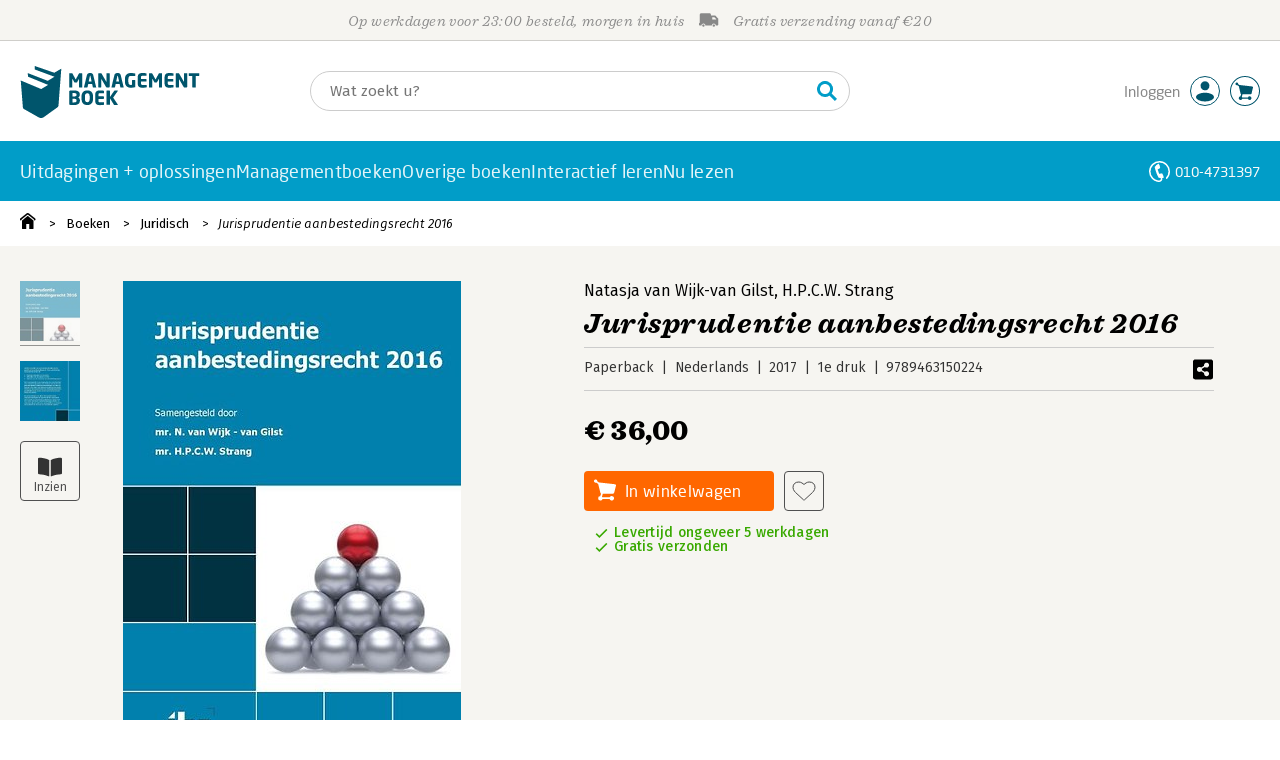

--- FILE ---
content_type: text/html;charset=UTF-8
request_url: https://lbi.managementboek.nl/boek/9789463150224
body_size: 24858
content:
<!DOCTYPE html>
<html lang="nl">
		<head prefix="og: http://ogp.me/ns#">
			<meta charset="utf-8" />
									<meta name="viewport" content="width=device-width">
			         <meta name="google-site-verification" content="H1GiYedORa3L1oiZMIB3E97h2ZfbO7vT1pEf-FtMiAs" />

						<link rel="dns-prefetch preconnect" href="https://i.mgtbk.nl/platform/m4d-managementboek-00140733" />
			<link rel="dns-prefetch preconnect" href="https://managementboek.matomo.cloud" />
			<link rel="dns-prefetch" href="https://www.datadoghq-browser-agent.com" />
			<link rel="dns-prefetch" href="https://www.googletagmanager.com" />
			<link rel="dns-prefetch" href="https://browser-intake-datadoghq.eu" />

						<link fetchpriority="high" rel="preload"    href="https://i.mgtbk.nl/platform/m4d-managementboek-00140733/dist/fonts/fonts.css" crossorigin as="style"/>
			<link fetchpriority="high" rel="stylesheet" href="https://i.mgtbk.nl/platform/m4d-managementboek-00140733/dist/fonts/fonts.css" crossorigin/>

						<link rel="preload" as="style"  href="https://i.mgtbk.nl/platform/m4d-managementboek-00140733/dist/css/managementboek.css"/>
			<link rel="preload" as="style"  href="https://i.mgtbk.nl/platform/m4d-managementboek-00140733/dist/css/pages/boeken_info.css"/>
			<link fetchpriority="high" rel="stylesheet" href="https://i.mgtbk.nl/platform/m4d-managementboek-00140733/dist/css/managementboek.css" />
			<link fetchpriority="high" rel="stylesheet" href="https://i.mgtbk.nl/platform/m4d-managementboek-00140733/dist/css/pages/boeken_info.css" />

						<script nonce="69941453389057e3" >const shallowCopy=function(original){if("object"!=typeof original)return;let rv={};for(let k in original)if("function"!=typeof original[k])try{rv[k]=JSON.parse(JSON.stringify(original[k]))}finally{}return rv};window.onerror=function(message,source,lineno,column,error){try{if("string"==typeof message&&message.match(/Object Not Found Matching Id:\d+, MethodName:update/))return!0;const report={error:{message:message,source:source,lineno:lineno,column:column},session:null,navigator:shallowCopy(window.navigator),location:shallowCopy(window.location),screen:{resolution:{w:window.innerWidth,h:window.innerHeight,dpr:window.devicePixelRatio},offset:{x:window.scrollX,y:window.scrollY}},stack:error?error.stack:void 0,raw_error:shallowCopy(error)};report.location.referrer=document.referrer,error&&error.reason&&(report.raw_error.reason=shallowCopy(error.reason)),error&&!error.stack&&error.reason&&error.reason.stack&&(report.stack=error.reason.stack,delete report.raw_error.reason.stack),void 0!==report.raw_error&&delete report.raw_error.stack;const navigatorArrays={plugins:1,mimeTypes:1};for(const v in navigatorArrays)if(window.navigator[v]){report.navigator[v]=[];for(const element of window.navigator[v])report.navigator[v].push(shallowCopy(element))}if(report.navigator.connection=shallowCopy(window.navigator.connection),window.localStorage&&window.localStorage.getItem)try{const header=window.localStorage.getItem("header");header&&"undefined"!==header&&(report.header=JSON.parse(header))}catch(e){window.localStorage.removeItem("header")}const r=new XMLHttpRequest;r.open("POST","/api/an-error-occurred",!0),r.onreadystatechange=function(){4==r.readyState&&200!=r.status&&console.error(r)},r.send(JSON.stringify(report))}catch(metaError){console.error(metaError)}},window.onunhandledrejection=function(e){return window.onerror(String(e.reason||"unhandled promise rejection"))};</script>
			<script nonce="69941453389057e3" >window._initialHeader&&null!=window._initialHeader||(window._initialHeader=null);</script>
			<script nonce="69941453389057e3"  data-_skin_tag="G-Z83HGREVDY" data-_csrf="pPZF5txjry1H9nmLWiqR Dho8Y46Qky_mhEqXT9ka" data-_do_not_track="">!function(){try{let _tags=document.getElementsByTagName("script");for(const me of _tags)if(null!==me.dataset)for(let k in me.dataset)try{if(window[k]=me.dataset[k],"_canonical"==k){if(-1!=location.href.indexOf("viewkey"))continue;let currentSearch="";try{currentSearch=location.search||""}catch(searchError){console.error("Error accessing location.search:",searchError)}if(""!=location.hash&&"#"!=location.hash){let eltid="";try{eltid=location.hash.substr(1)}catch(hashError){console.error("Error processing location.hash:",hashError)}try{history.replaceState("","",me.dataset[k]+currentSearch+location.hash)}catch(stateError){console.error("Error in history.replaceState:",stateError)}window.setTimeout(function(){try{let elt=document.getElementById(eltid);null!=elt&&elt.scrollIntoView()}catch(scrollError){console.error("Error in scrollIntoView:",scrollError)}},120)}else try{history.replaceState("","",me.dataset[k]+currentSearch)}catch(stateError){console.error("Error in history.replaceState:",stateError)}}}catch(datasetError){console.error("Error processing dataset item:",datasetError)}}catch(error){console.error("Error in data-as-globals.js:",error)}}();</script>

			
			<meta name="apple-mobile-web-app-status-bar-style" content="black" />
			<meta name="theme-color" content="#019dc8" />

							
									
		
	

	<link rel="preload" as="image" fetchpriority="high" href="https://i.mgtbk.nl/boeken/9789463150224-460x480.jpg?_=none_1" imagesrcset="https://i.mgtbk.nl/boeken/9789463150224-460x480.jpg?_=none_1 460w, https://i.mgtbk.nl/boeken/9789463150224-690x720.jpg?_=none_1 690w, https://i.mgtbk.nl/boeken/9789463150224-920x960.jpg?_=none_1 920w" imagesizes="(max-width: 800px) 150px, 460px"/>

	<link rel="preload" as="script" href="https://i.mgtbk.nl/platform/m4d-managementboek-00140733/dist/js/index.js" crossorigin/>
	<link rel="preload" as="script" href="https://i.mgtbk.nl/platform/m4d-managementboek-00140733/dist/js/js-fill-auteurinfo.js" crossorigin/>

	<meta name="description" content="Bundel met samenvattingen van alle in 2016 gepubliceerde ­uitspraken met als doel een toegankelijk naslagwerk te bieden voor de in 2016 verschenen aan… - Managementboek.nl - Onze prijs: 36,-"/>
	<title>Jurisprudentie aanbestedingsrecht 2016 door Natasja van Wijk-van Gilst en H.P.C.W. Strang - Managementboek.nl</title>
	<link rel="canonical" href="https://www.managementboek.nl/boek/9789463150224/jurisprudentie-aanbestedingsrecht-2016-natasja-van-wijk-van-gilst"/>
	<script type="module" src="https://i.mgtbk.nl/platform/m4d-managementboek-00140733/dist/js/js-fill-auteurinfo.js"></script>
	<script nonce="69941453389057e3"  data-_ean="9789463150224" data-_csrf="pPZF5txjry1H9nmLWiqR Dho8Y46Qky_mhEqXT9ka" data-_canonical="/boek/9789463150224/jurisprudentie-aanbestedingsrecht-2016-natasja-van-wijk-van-gilst">!function(){try{let _tags=document.getElementsByTagName("script");for(const me of _tags)if(null!==me.dataset)for(let k in me.dataset)try{if(window[k]=me.dataset[k],"_canonical"==k){if(-1!=location.href.indexOf("viewkey"))continue;let currentSearch="";try{currentSearch=location.search||""}catch(searchError){console.error("Error accessing location.search:",searchError)}if(""!=location.hash&&"#"!=location.hash){let eltid="";try{eltid=location.hash.substr(1)}catch(hashError){console.error("Error processing location.hash:",hashError)}try{history.replaceState("","",me.dataset[k]+currentSearch+location.hash)}catch(stateError){console.error("Error in history.replaceState:",stateError)}window.setTimeout(function(){try{let elt=document.getElementById(eltid);null!=elt&&elt.scrollIntoView()}catch(scrollError){console.error("Error in scrollIntoView:",scrollError)}},120)}else try{history.replaceState("","",me.dataset[k]+currentSearch)}catch(stateError){console.error("Error in history.replaceState:",stateError)}}}catch(datasetError){console.error("Error processing dataset item:",datasetError)}}catch(error){console.error("Error in data-as-globals.js:",error)}}();</script>

			<meta property="og:url" content="https://www.managementboek.nl/boek/9789463150224/jurisprudentie-aanbestedingsrecht-2016-natasja-van-wijk-van-gilst" />
		<meta property="og:title" content="Jurisprudentie aanbestedingsrecht 2016 door Natasja van Wijk-van Gilst en H.P.C.W. Strang - Managementboek.nl" />
		<meta name="image" property="og:image" content="https://i.mgtbk.nl/boeken/9789463150224-460x480.jpg?_=none_1" />
		<meta name="description" property="og:description" content="Bundel met samenvattingen van alle in 2016 gepubliceerde ­uitspraken met als doel een toegankelijk naslagwerk te bieden voor de in 2016 verschenen aan… - Onze prijs: 36,-">
		<meta property="og:type" content="book">
		<meta property="book:isbn" content="9789463150224">
		<meta property="book:author" content="Natasja van Wijk-van Gilst">
		<meta property="book:release_date" content="2017-04-15">

		<meta name="twitter:card" content="summary_large_image">
		<meta name="twitter:title" content="Jurisprudentie aanbestedingsrecht 2016 door Natasja van Wijk-van Gilst en H.P.C.W. Strang - Managementboek.nl">
		<meta name="twitter:site" content="@Mgtboeknl">
		<meta name="twitter:description" content="Bundel met samenvattingen van alle in 2016 gepubliceerde ­uitspraken met als doel een toegankelijk naslagwerk te bieden voor de in 2016 verschenen aan… - Managementboek.nl - Onze prijs: 36,-">
		<meta name="twitter:image" content="https://i.mgtbk.nl/boeken/9789463150224460x480.jpg?_=none_1">
	
						<link rel="preload" as="script" href="https://i.mgtbk.nl/platform/m4d-managementboek-00140733/dist/js/index.js" crossorigin/>
			<link rel="preload" as="script" href="https://i.mgtbk.nl/platform/m4d-managementboek-00140733/dist/js/components/poppro.js" crossorigin/>
			<link rel="preload" as="font"   href="https://i.mgtbk.nl/platform/m4d-managementboek-00140733/dist/fonts/Fonts/1583922e-a9fc-4dfd-8ae0-2e7464c5bf18.woff2" type="font/woff2" crossorigin/>
			<link rel="preload" as="font"   href="https://i.mgtbk.nl/platform/m4d-managementboek-00140733/dist/fonts/Fonts/251538e1-5992-4c57-bda5-983f476dd83f.woff2" type="font/woff2" crossorigin/>
			<link rel="preload" as="font"   href="https://i.mgtbk.nl/platform/m4d-managementboek-00140733/dist/fonts/Fonts/36f9521b-d783-4f2c-903c-579ea6fc6764.woff2" type="font/woff2" crossorigin/>
			<link rel="preload" as="font"   href="https://i.mgtbk.nl/platform/m4d-managementboek-00140733/dist/fonts/Fonts/504ac6f4-715e-4ccd-a826-d27da07f7274.woff2" type="font/woff2" crossorigin/>
			<link rel="preload" as="font"   href="https://i.mgtbk.nl/platform/m4d-managementboek-00140733/dist/fonts/Fonts/7e0f565d-43d4-40ba-a83f-a9ab562fced1.woff2" type="font/woff2" crossorigin/>
			<link rel="preload" as="font"   href="https://i.mgtbk.nl/platform/m4d-managementboek-00140733/dist/fonts/Fonts/a53085dd-4493-4430-8349-fd63d6f3e5bc.woff2" type="font/woff2" crossorigin/>
			<link rel="preload" as="font"   href="https://i.mgtbk.nl/platform/m4d-managementboek-00140733/dist/fonts/Fonts/e0bd859d-12b1-41c1-9b67-003688d01609.woff2" type="font/woff2" crossorigin/>
			<link rel="preload" as="font"   href="https://i.mgtbk.nl/platform/m4d-managementboek-00140733/dist/fonts/Firava.woff2" type="font/woff2" crossorigin/>
			<link rel="preload" as="font"   href="https://i.mgtbk.nl/platform/m4d-managementboek-00140733/dist/fonts/FiravaItalic.woff2" type="font/woff2" crossorigin/>

			<link rel="modulepreload" href="https://i.mgtbk.nl/platform/m4d-managementboek-00140733/dist/js/index.js">
			<link rel="modulepreload" href="https://i.mgtbk.nl/platform/m4d-managementboek-00140733/dist/js/cookie.js">
			<link rel="modulepreload" href="https://i.mgtbk.nl/platform/m4d-managementboek-00140733/dist/js/helpers.js">
			<link rel="modulepreload" href="https://i.mgtbk.nl/platform/m4d-managementboek-00140733/dist/js/cart.js">
			<link rel="modulepreload" href="https://i.mgtbk.nl/platform/m4d-managementboek-00140733/dist/js/post.js">
			<link rel="modulepreload" href="https://i.mgtbk.nl/platform/m4d-managementboek-00140733/dist/js/hover.js">
			<link rel="modulepreload" href="https://i.mgtbk.nl/platform/m4d-managementboek-00140733/dist/js/auteur_info.js">
			<link rel="modulepreload" href="https://i.mgtbk.nl/platform/m4d-managementboek-00140733/dist/js/formfields.js">
			<link rel="modulepreload" href="https://i.mgtbk.nl/platform/m4d-managementboek-00140733/dist/js/haring.js">
			<link rel="modulepreload" href="https://i.mgtbk.nl/platform/m4d-managementboek-00140733/dist/js/datadog.js">
			<link rel="modulepreload" href="https://i.mgtbk.nl/platform/m4d-managementboek-00140733/dist/js/naveen.js">
			<link rel="modulepreload" href="https://i.mgtbk.nl/platform/m4d-managementboek-00140733/dist/js/icarus.js">
			<link rel="modulepreload" href="https://i.mgtbk.nl/platform/m4d-managementboek-00140733/dist/js/roger.js">
			<link rel="modulepreload" href="https://i.mgtbk.nl/platform/m4d-managementboek-00140733/dist/js/inkijkexemplaar.js">
			<link rel="modulepreload" href="https://i.mgtbk.nl/platform/m4d-managementboek-00140733/dist/js/boekdetails.js">
			<link rel="modulepreload" href="https://i.mgtbk.nl/platform/m4d-managementboek-00140733/dist/js/ajax-data.js">
			<link rel="modulepreload" href="https://i.mgtbk.nl/platform/m4d-managementboek-00140733/dist/js/images.js">
			<link rel="modulepreload" href="https://i.mgtbk.nl/platform/m4d-managementboek-00140733/dist/js/mainmenu.js">
			<link rel="modulepreload" href="https://i.mgtbk.nl/platform/m4d-managementboek-00140733/dist/js/mobile-panels.js">
			<link rel="modulepreload" href="https://i.mgtbk.nl/platform/m4d-managementboek-00140733/dist/js/notifications.js">
			<link rel="modulepreload" href="https://i.mgtbk.nl/platform/m4d-managementboek-00140733/dist/js/search-overlay.js">
			<link rel="modulepreload" href="https://i.mgtbk.nl/platform/m4d-managementboek-00140733/dist/js/tom.js">
			<link rel="modulepreload" href="https://i.mgtbk.nl/platform/m4d-managementboek-00140733/dist/js/joe.js">
			<link rel="modulepreload" href="https://i.mgtbk.nl/platform/m4d-managementboek-00140733/dist/js/verlanglijst.js">
			<link rel="modulepreload" href="https://i.mgtbk.nl/platform/m4d-managementboek-00140733/dist/js/login.js">
			<link rel="modulepreload" href="https://i.mgtbk.nl/platform/m4d-managementboek-00140733/dist/js/accountmenu.js">
			<link rel="modulepreload" href="https://i.mgtbk.nl/platform/m4d-managementboek-00140733/dist/js/subscribe.js">
			<link rel="modulepreload" href="https://i.mgtbk.nl/platform/m4d-managementboek-00140733/dist/js/blog.js">
			<link rel="modulepreload" href="https://i.mgtbk.nl/platform/m4d-managementboek-00140733/dist/js/janhendrik.js">


						<script fetchpriority="high" type="module" src="https://i.mgtbk.nl/platform/m4d-managementboek-00140733/dist/js/index.js"></script>
			<script defer="defer" src="https://i.mgtbk.nl/platform/m4d-managementboek-00140733/dist/js/components/poppro.js"></script>
			<script defer="defer" src="https://i.mgtbk.nl/platform/m4d-managementboek-00140733/dist/js/swiped-loader.js"></script>


										<script async src="https://i.mgtbk.nl/platform/m4d-managementboek-00140733/dist/js/mtm.js"></script>
					</head>

		<body class="niet-herkend -skin-managementboek loading boeken_info  niet-eprocurement" data-bodyclass="">
			<script nonce="69941453389057e3" >const mediaMatches=window.matchMedia("(max-width: 800px)");mediaMatches.matches&&document.body.classList.add("-mobile-width"),mediaMatches.addEventListener("change",function(d){d.matches?document.body.classList.add("-mobile-width"):document.body.classList.remove("-mobile-width","-mobile-panel-open","-blur-for-panel")});const searchPanelMatches=window.matchMedia("(max-width: 1024px)");function moveFilterNodeTo(to){const ndTo=document.querySelector(to);if(null!==ndTo){const nd=document.querySelector("#mobile-filteren");null!==nd&&ndTo.appendChild(nd)}}searchPanelMatches.matches&&(document.body.classList.add("-mobile-searchpanel"),document.addEventListener("DOMContentLoaded",function(){moveFilterNodeTo("#panels")})),searchPanelMatches.addEventListener("change",function(d){const sorteerknop=document.querySelector("#sorteerknop");null!==sorteerknop&&(sorteerknop.classList.toggle("-panel-disabled",!d.matches),d.matches?(document.body.classList.add("-mobile-searchpanel"),moveFilterNodeTo("#panels")):(document.body.classList.remove("-mobile-searchpanel"),moveFilterNodeTo("#zoeken-kolommen")))}),document.addEventListener("DOMContentLoaded",function(){const sorteerknop=document.querySelector("#sorteerknop");null!==sorteerknop&&sorteerknop.classList.toggle("-panel-disabled",!searchPanelMatches.matches)});</script>

			<div id="page">
									

<header class="page-header ">

		<svg xmlns="http://www.w3.org/2000/svg" xmlns:xlink="http://www.w3.org/1999/xlink"><symbol viewBox="0 0 448 512" id="arrow-left" xmlns="http://www.w3.org/2000/svg"><path d="m229.9 473.899 19.799-19.799c4.686-4.686 4.686-12.284 0-16.971L94.569 282H436c6.627 0 12-5.373 12-12v-28c0-6.627-5.373-12-12-12H94.569l155.13-155.13c4.686-4.686 4.686-12.284 0-16.971L229.9 38.101c-4.686-4.686-12.284-4.686-16.971 0L3.515 247.515c-4.686 4.686-4.686 12.284 0 16.971L212.929 473.9c4.686 4.686 12.284 4.686 16.971-.001"/></symbol><symbol viewBox="0 0 14 14" id="arrow-right"><path d="m5.953 1.09.694-.693a.747.747 0 0 1 1.06 0l6.074 6.072a.747.747 0 0 1 0 1.06l-6.075 6.074a.747.747 0 0 1-1.06 0l-.693-.694a.75.75 0 0 1 .013-1.072L9.73 8.25H.75A.75.75 0 0 1 0 7.5v-1c0-.416.334-.75.75-.75h8.981L5.966 2.163a.745.745 0 0 1-.013-1.072z"/></symbol><symbol viewBox="0 0 30 30" id="avatar" xmlns="http://www.w3.org/2000/svg"><g fill="none" fill-rule="evenodd"><circle cx="15" cy="15" r="14.5" fill="#FFF" stroke="#00556c"/><path fill="#00556c" d="M18.158 13.032q1.263-1.279 1.263-3.225t-1.263-3.224Q16.895 5.303 15 5.25q-1.895.054-3.158 1.333t-1.263 3.224 1.263 3.225T15 14.312c1.895 0 2.316-.427 3.158-1.28m3.21 11.135Q18.842 25.447 15 25.5q-3.843-.054-6.369-1.333c-1.587-.803-2.448-1.799-2.602-2.98-.028-.037-.018-.072-.015-.109-.003-.037-.013-.072-.014-.109.183-1.182 1.044-2.176 2.631-2.98q2.526-1.28 6.369-1.333 3.842.054 6.369 1.333c1.587.804 2.447 1.798 2.601 2.98.029.037.019.072.016.11.003.036.013.07.014.108-.184 1.181-1.044 2.177-2.631 2.98z"/></g></symbol><symbol viewBox="0 0 18 18" id="avatar-check" xmlns="http://www.w3.org/2000/svg"><g fill="none" fill-rule="evenodd"><path fill="#00556c" stroke="#FFF" d="M17 8.75a8.25 8.25 0 1 1-16.5 0 8.25 8.25 0 0 1 16.5 0z"/><path fill="#FFF" d="m7.854 12.854 5.75-5.75a.5.5 0 0 0 0-.708l-.708-.707a.5.5 0 0 0-.707 0L7.5 10.38 5.31 8.19a.5.5 0 0 0-.706 0l-.708.707a.5.5 0 0 0 0 .708l3.25 3.25a.5.5 0 0 0 .708 0z"/></g></symbol><symbol viewBox="0 0 30 30" id="avatar-hover" xmlns="http://www.w3.org/2000/svg"><g fill="none" fill-rule="evenodd"><circle cx="15" cy="15" r="14.5" fill="#00556c" stroke="#00556c"/><path fill="#FFF" d="M18.158 13.032q1.263-1.279 1.263-3.225t-1.263-3.224Q16.895 5.303 15 5.25q-1.895.054-3.158 1.333t-1.263 3.224 1.263 3.225T15 14.312c1.895 0 2.316-.427 3.158-1.28m3.21 11.135Q18.842 25.447 15 25.5q-3.843-.054-6.369-1.333c-1.587-.803-2.448-1.799-2.602-2.98-.028-.037-.018-.072-.015-.109-.003-.037-.013-.072-.014-.109.183-1.182 1.044-2.176 2.631-2.98q2.526-1.28 6.369-1.333 3.842.054 6.369 1.333c1.587.804 2.447 1.798 2.601 2.98.029.037.019.072.016.11.003.036.013.07.014.108-.184 1.181-1.044 2.177-2.631 2.98z"/></g></symbol><symbol fill="#00556C" viewBox="0 0 58 74" id="boek" xmlns="http://www.w3.org/2000/svg"><path d="M52.5 58.6 32.2 73.2c-1.2.8-4 1.3-6.5 0L4.3 61.1c-.8-.4-1.2-1.3-1.3-2.4L0 20.6l29.1 12.2 9.8-5.9-28.6-11.7-.3-5.1 28.4 11 9.6-5.8L20.1 5 20 0l27.7 9.6 10-5.8-4 52.4q-.15 1.5-1.2 2.4"/></symbol><symbol viewBox="0 0 30 30" id="cart-hover" xmlns="http://www.w3.org/2000/svg"><g fill="none" fill-rule="evenodd"><circle cx="15" cy="15" r="14.5" fill="#00556c" stroke="#00556c"/><path fill="#FFF" d="M20.601 18.283c.56 0 1.01-.46 1.01-1.026L23 11.463c0-.567-.452-1.026-1.01-1.026L9.781 9.026q-.106 0-.207.02L8.115 8.013c.009-.058.018-.114.018-.174 0-.739-.59-1.338-1.317-1.338S5.5 7.099 5.5 7.838s.59 1.338 1.316 1.338c.145 0 .281-.03.412-.074l1.586 1.125 1.692 7.03c0 .423.252.784.61.942l-.624 2.106a1.834 1.834 0 0 0-1.717 1.842c0 1.022.816 1.853 1.822 1.853a1.82 1.82 0 0 0 1.704-1.211h5.606A1.82 1.82 0 0 0 19.609 24c1.007 0 1.824-.83 1.824-1.853s-.817-1.852-1.824-1.852a1.82 1.82 0 0 0-1.653 1.082h-5.705a1.8 1.8 0 0 0-.448-.61l.738-2.484z"/></g></symbol><symbol viewBox="0 0 35 35" id="cart-neutral" xmlns="http://www.w3.org/2000/svg"><g fill="none" fill-rule="evenodd" transform="matrix(1.16673 0 0 1.16661 0 .002)"><circle cx="15" cy="15" r="14.5" fill="#fff" stroke="#00556c"/><path fill="#00556c" d="M20.601 18.283c.56 0 1.01-.46 1.01-1.026L23 11.463c0-.567-.452-1.026-1.01-1.026L9.781 9.026q-.106 0-.207.02L8.115 8.013c.009-.058.018-.114.018-.174 0-.739-.59-1.338-1.317-1.338S5.5 7.099 5.5 7.838s.59 1.338 1.316 1.338c.145 0 .281-.03.412-.074l1.586 1.125 1.692 7.03c0 .423.252.784.61.942l-.624 2.106a1.834 1.834 0 0 0-1.717 1.842c0 1.022.816 1.853 1.822 1.853a1.82 1.82 0 0 0 1.704-1.211h5.606A1.82 1.82 0 0 0 19.609 24c1.007 0 1.824-.83 1.824-1.853s-.817-1.852-1.824-1.852a1.82 1.82 0 0 0-1.653 1.082h-5.705a1.8 1.8 0 0 0-.448-.61l.738-2.484z"/></g></symbol><symbol viewBox="0 0 448 512" id="check-square" xmlns="http://www.w3.org/2000/svg"><path d="M400 480H48c-26.51 0-48-21.49-48-48V80c0-26.51 21.49-48 48-48h352c26.51 0 48 21.49 48 48v352c0 26.51-21.49 48-48 48m-204.686-98.059 184-184c6.248-6.248 6.248-16.379 0-22.627l-22.627-22.627c-6.248-6.248-16.379-6.249-22.628 0L184 302.745l-70.059-70.059c-6.248-6.248-16.379-6.248-22.628 0l-22.627 22.627c-6.248 6.248-6.248 16.379 0 22.627l104 104c6.249 6.25 16.379 6.25 22.628.001"/></symbol><symbol viewBox="0 0 256 512" id="chevron-right" xmlns="http://www.w3.org/2000/svg"><path d="M24.707 38.101 4.908 57.899c-4.686 4.686-4.686 12.284 0 16.971L185.607 256 4.908 437.13c-4.686 4.686-4.686 12.284 0 16.971L24.707 473.9c4.686 4.686 12.284 4.686 16.971 0l209.414-209.414c4.686-4.686 4.686-12.284 0-16.971L41.678 38.101c-4.687-4.687-12.285-4.687-16.971 0"/></symbol><symbol viewBox="0 0 320 512" id="cross-regular" xmlns="http://www.w3.org/2000/svg"><path d="m207.6 256 107.72-107.72c6.23-6.23 6.23-16.34 0-22.58l-25.03-25.03c-6.23-6.23-16.34-6.23-22.58 0L160 208.4 52.28 100.68c-6.23-6.23-16.34-6.23-22.58 0L4.68 125.7c-6.23 6.23-6.23 16.34 0 22.58L112.4 256 4.68 363.72c-6.23 6.23-6.23 16.34 0 22.58l25.03 25.03c6.23 6.23 16.34 6.23 22.58 0L160 303.6l107.72 107.72c6.23 6.23 16.34 6.23 22.58 0l25.03-25.03c6.23-6.23 6.23-16.34 0-22.58z"/></symbol><symbol viewBox="0 0 19 13" id="delivery-truck" xmlns="http://www.w3.org/2000/svg"><path d="M4.18 10.64a1.14 1.14 0 1 0 0 2.281 1.14 1.14 0 0 0 0-2.28"/><path d="M12.503 4.18c0-.21.17-.38.38-.38h1.483c.097 0 .191.037.261.105l1.54 1.466c.116.11.189.19.189.33 0 .21-.17.38-.38.38h-3.093a.38.38 0 0 1-.38-.38zm5.526.703-2.28-2.37a.76.76 0 0 0-.548-.233h-3.8v-.76A1.52 1.52 0 0 0 9.88 0h-7.6C1.44 0 .76.68.76 1.52v7.6a.76.76 0 0 0-.76.76v1.14c0 .42.34.76.76.76h1.52c0-1.047.853-1.9 1.9-1.9 1.048 0 1.9.853 1.9 1.9h6.081c0-1.047.852-1.9 1.9-1.9s1.9.853 1.9 1.9h1.52c.42 0 .76-.34.76-.76V5.412a.76.76 0 0 0-.212-.528z"/><path d="M14.061 10.64a1.14 1.14 0 1 0 0 2.281 1.14 1.14 0 0 0 0-2.28"/></symbol><symbol viewBox="0 0 16 16" id="home" xmlns="http://www.w3.org/2000/svg"><path d="M15.506 6.128c-.003.083 0 .167 0 .25h.009c-.008.151.002.307-.03.453-.092.399-.439.636-.854.597-.378-.034-.676-.351-.686-.768-.004-.167-.069-.262-.19-.359q-2.716-2.153-5.428-4.31c-.404-.322-.744-.323-1.148-.002a2249 2249 0 0 1-5.454 4.33c-.111.088-.163.174-.166.322-.006.426-.301.753-.684.788-.417.04-.788-.193-.849-.597-.046-.31-.021-.634.003-.95.015-.193.154-.337.306-.458A2765 2765 0 0 1 6.637.42c.711-.564 1.525-.558 2.242.008l6.287 4.994a.83.83 0 0 1 .34.706M1.98 15.379V8.44l.001-.024v-.348a.95.95 0 0 1 .378-.799q2.4-1.959 4.796-3.921c.435-.356.756-.357 1.188-.003q2.4 1.971 4.808 3.93c.25.205.37.45.37.772q-.002 1.767-.002 3.532v3.801a.62.62 0 0 1-.62.62H9.275v-5.074H6.24V16H2.602a.62.62 0 0 1-.62-.62z"/></symbol><symbol viewBox="0 0 384 512" id="light-arrow-to-bottom" xmlns="http://www.w3.org/2000/svg"><!--! Font Awesome Pro 6.4.0 by @fontawesome - https://fontawesome.com License - https://fontawesome.com/license (Commercial License) Copyright 2023 Fonticons, Inc.--><path d="M16 480c-8.8 0-16-7.2-16-16s7.2-16 16-16h352c8.8 0 16 7.2 16 16s-7.2 16-16 16zm187.3-100.7c-6.2 6.2-16.4 6.2-22.6 0l-128-128c-6.2-6.2-6.2-16.4 0-22.6s16.4-6.2 22.6 0L176 329.4V48c0-8.8 7.2-16 16-16s16 7.2 16 16v281.4l100.7-100.7c6.2-6.2 16.4-6.2 22.6 0s6.2 16.4 0 22.6z"/></symbol><symbol fill="#00556C" viewBox="0 0 254 73.998" id="logo" xmlns="http://www.w3.org/2000/svg"><path d="M87 30.6h-3.6c-.2 0-.4-.2-.4-.5V18.6c0-.2-.1-.2-.1-.2-.1 0-.1.1-.2.2l-2.5 4.5c-.2.3-.5.5-.8.5H77c-.4 0-.6-.1-.8-.5l-2.5-4.5c-.1-.1-.1-.2-.2-.2s-.1 0-.1.2v11.5c0 .3-.2.5-.4.5h-3.6c-.2 0-.5-.1-.5-.4V11.1c0-.6.4-.9 1-.9h2.6c.6 0 1 .3 1.2.7l4.2 7.8c.1.2.2.4.3.4s.2-.1.3-.4l4.2-7.8c.2-.5.6-.7 1.2-.7h2.6c.6 0 1 .4 1 1v19.1c-.1.2-.3.3-.5.3m20.1 0h-3.9c-.3 0-.5-.2-.6-.5l-1-4.5H96l-1 4.5c-.1.3-.3.5-.6.5h-3.9c-.3 0-.5-.2-.5-.4v-.1l4.1-17c.6-2.6 2.7-3.1 4.6-3.1s3.9.4 4.5 3.1l4.1 17v.1c.3.3.1.4-.2.4m-7.9-16.3c-.1-.3-.1-.4-.4-.4-.2 0-.3.1-.4.4l-1.7 7.6h4.1zm26.2 16.3h-2.7c-.6 0-1-.1-1.4-.9L115 18.9c-.1-.2-.2-.2-.2-.2-.1 0-.1.1-.1.2V30c0 .3-.2.5-.6.5h-3.3c-.3 0-.6-.2-.6-.5V11.2c0-.6.5-1 1-1h2.8c.6 0 .8.3 1.2.9l6.5 11.3c.1.2.1.2.2.2s.1-.1.1-.2V10.7c0-.3.2-.5.6-.5h3.3c.3 0 .6.2.6.5v18.9c0 .6-.5 1-1.1 1m20.8 0h-3.9c-.3 0-.5-.2-.6-.5l-1-4.5h-5.6l-1 4.5c-.1.3-.3.5-.6.5h-3.9c-.3 0-.5-.2-.5-.4v-.1l4.1-17c.6-2.6 2.7-3.1 4.6-3.1s3.9.4 4.5 3.1l4.1 17v.1c.2.3 0 .4-.2.4m-7.9-16.3c-.1-.3-.1-.4-.4-.4-.2 0-.3.1-.4.4l-1.7 7.6h4.1zm24.2 0q-.15 0 0 0c-1.4-.1-3.5-.2-5.8-.2-2.2 0-3.6 1.1-3.6 4.7v3.4c0 3.8 1.7 4.7 3.1 4.7.8 0 1.5 0 2.1-.1v-6.3c0-.3.2-.5.5-.5h3.5c.3 0 .6.2.6.5v9.2c0 .4-.1.5-.6.6-1.5.3-3.4.6-6.2.6-3.1 0-7.9-1.8-7.9-8.7v-3.4c0-7 4.4-8.8 8.4-8.8 2.8 0 4.7.4 5.8.6.3.1.5.2.5.4v2.9c0 .3-.2.4-.4.4m16 16.2c-1 .1-2.4.4-5.3.4-3.6 0-6.7-.9-6.7-5.9v-9.1c0-5 3.2-5.9 6.7-5.9 3 0 4.4.2 5.3.4.4.1.6.2.6.5v2.6c0 .3-.2.5-.6.5H173c-1.3 0-1.8.4-1.8 1.9v2.5h7.1c.3 0 .6.2.6.6v2.6c0 .3-.2.5-.6.5h-7.1V25c0 1.4.5 1.9 1.8 1.9h5.6c.3 0 .6.2.6.5V30c-.1.3-.3.5-.7.5m22.2.1h-3.6c-.2 0-.4-.2-.4-.5V18.6c0-.2-.1-.2-.1-.2-.1 0-.1.1-.2.2l-2.5 4.5c-.2.3-.5.5-.8.5h-2.2c-.4 0-.6-.1-.8-.5l-2.5-4.5c-.1-.1-.1-.2-.2-.2s-.1 0-.1.2v11.5c0 .3-.2.5-.4.5H183c-.2 0-.5-.1-.5-.4V11.1c0-.6.4-.9 1-.9h2.6c.6 0 1 .3 1.2.7l4.2 7.8c.1.2.2.4.3.4s.2-.1.3-.4l4.2-7.8c.2-.5.6-.7 1.2-.7h2.6c.6 0 1 .4 1 1v19.1c.1.2-.1.3-.4.3m16-.1c-1 .1-2.4.4-5.3.4-3.6 0-6.7-.9-6.7-5.9v-9.1c0-5 3.2-5.9 6.7-5.9 3 0 4.4.2 5.3.4.4.1.6.2.6.5v2.6c0 .3-.2.5-.6.5h-5.6c-1.3 0-1.8.4-1.8 1.9v2.5h7.1c.3 0 .6.2.6.6v2.6c0 .3-.2.5-.6.5h-7.1V25c0 1.4.5 1.9 1.8 1.9h5.6c.3 0 .6.2.6.5V30c0 .3-.2.5-.6.5m19.1.1h-2.7c-.6 0-1-.1-1.4-.9l-6.3-10.8c-.1-.2-.2-.2-.2-.2-.1 0-.1.1-.1.2V30c0 .3-.2.5-.6.5h-3.3c-.3 0-.6-.2-.6-.5V11.2c0-.6.5-1 1-1h2.8c.6 0 .8.3 1.2.9l6.5 11.3c.1.2.1.2.2.2s.1-.1.1-.2V10.7c0-.3.2-.5.6-.5h3.3c.3 0 .6.2.6.5v18.9c0 .6-.5 1-1.1 1m17.6-16.5H249v16c0 .3-.2.5-.6.5h-3.6c-.3 0-.6-.2-.6-.5v-16h-4.5c-.3 0-.6-.2-.6-.5v-2.8c0-.3.2-.5.6-.5h13.7c.3 0 .6.2.6.5v2.8c0 .3-.3.5-.6.5m-178 41.5c-1.8 0-4-.1-5-.3-1.1-.2-1.5-.5-1.5-1.8V36.8c0-1.2.4-1.6 1.5-1.8.9-.1 3.2-.3 4.9-.3 5.2 0 8.7 1.4 8.7 5.7v.5c0 1.8-.9 3.3-2.3 4 1.5.7 2.5 2.2 2.5 4.1v.4c-.1 4.9-4.1 6.2-8.8 6.2m4-14.9c0-1.5-1-2.2-3.8-2.2h-2.1v4.8h3.1c2.2 0 2.8-1 2.8-2.2zm.1 8.4c0-1.3-.7-2.4-2.9-2.4h-3.1v5.1h2.3c2.8 0 3.7-.9 3.7-2.4zm15.2 6.5c-4.5 0-8.2-2.4-8.2-8.8v-3.3c0-6.4 3.6-8.8 8.2-8.8 4.5 0 8.2 2.4 8.2 8.8v3.3c-.1 6.4-3.7 8.8-8.2 8.8m3.4-12.1c0-3.3-1.1-4.7-3.4-4.7s-3.4 1.4-3.4 4.7v3.3c0 3.3 1.1 4.7 3.4 4.7s3.4-1.4 3.4-4.7zM118 55.3c-1 .1-2.4.4-5.3.4-3.6 0-6.7-.9-6.7-5.9v-9.1c0-5 3.2-5.9 6.7-5.9 3 0 4.4.2 5.3.4.4.1.6.2.6.5v2.6c0 .3-.2.5-.6.5h-5.6c-1.3 0-1.8.4-1.8 1.9v2.5h7.1c.3 0 .6.2.6.5v2.6c0 .3-.2.5-.6.5h-7.1v2.9c0 1.4.5 1.9 1.8 1.9h5.6c.3 0 .6.2.6.5v2.6q0 .45-.6.6m20.1-19.7-6.6 9.3 6.6 9.9c.1.1.1.2.1.3 0 .2-.1.3-.4.3h-4.7c-.3 0-.5-.2-.6-.4l-5.6-9.1v8.9c0 .3-.2.5-.6.5h-3.6c-.3 0-.6-.2-.6-.5V35.5c0-.3.2-.5.6-.5h3.6c.3 0 .6.2.6.5v8.7l6.1-8.9q.15-.3.6-.3h4.2c.3 0 .4.1.4.3 0 .1 0 .2-.1.3m-85.6 23L32.2 73.2c-1.2.8-4 1.3-6.5 0L4.3 61.1c-.8-.4-1.2-1.3-1.3-2.4L0 20.6l29.1 12.2 9.8-5.9-28.6-11.7-.3-5.1 28.4 11 9.6-5.8L20.1 5 20 0l27.7 9.6 10-5.8-4 52.4q-.15 1.5-1.2 2.4"/></symbol><symbol viewBox="0 0 21 21" id="phone" xmlns="http://www.w3.org/2000/svg"><path fill="#fff" fill-rule="evenodd" d="M10.5 0c2.9 0 5.525 1.177 7.425 3.079A10.5 10.5 0 0 1 21 10.51c0 2.883-1.16 5.494-3.036 7.393-.784.17-1.283-.286-1.017-1.147a8.96 8.96 0 0 0 2.525-6.246 8.96 8.96 0 0 0-2.628-6.35A8.94 8.94 0 0 0 10.5 1.53a8.94 8.94 0 0 0-6.344 2.63 8.96 8.96 0 0 0-2.628 6.35 8.96 8.96 0 0 0 2.628 6.351 8.97 8.97 0 0 0 3.812 2.268 9.4 9.4 0 0 0 2.036.349q.514-.019.901-.203a1.54 1.54 0 0 0 .84-.99c.103-.355.112-.78.012-1.261a12 12 0 0 1-2.22-.348c-2.139-4.469-2.653-5.885-3.885-10.684 1.04-1.433 2.317-2.628 3.994-3.43a9 9 0 0 1 1.515 4.453c-.664.58-1.583 1.036-2.565 1.376l1.655 4.554c.97-.372 1.967-.614 2.849-.598a9 9 0 0 1 1.697 4.386q-.752.194-1.494.263a4 4 0 0 1-.095 1.681c-.13.45-.342.847-.625 1.18-.284.333-.64.602-1.057.797-1.259.593-2.712.32-3.996-.06a10.5 10.5 0 0 1-4.455-2.65A10.49 10.49 0 0 1 0 10.51c0-2.9 1.176-5.529 3.075-7.43A10.46 10.46 0 0 1 10.5 0"/></symbol><symbol viewBox="0 0 30 30" id="social-facebook" xmlns="http://www.w3.org/2000/svg"><rect width="30" height="30" fill="#00556c" rx="4"/><path fill="#FFF" d="M23.003 7.97v14.238c0 .49-.397.883-.882.883h-4.08v-6.195h2.079l.31-2.415h-2.393v-1.544c0-.7.193-1.175 1.197-1.175h1.279V9.6a17 17 0 0 0-1.865-.096c-1.844 0-3.109 1.125-3.109 3.194v1.783h-2.086v2.415h2.086v6.199H7.88a.884.884 0 0 1-.882-.883V7.971c0-.486.397-.883.882-.883h14.238c.49 0 .886.397.886.883z"/></symbol><symbol viewBox="0 0 30 30" id="social-instagram" xmlns="http://www.w3.org/2000/svg"><rect width="30" height="30" fill="#00556c" rx="4"/><path fill="#FFF" d="M15.004 10.983a4.1 4.1 0 0 1 4.105 4.105 4.1 4.1 0 0 1-4.105 4.105 4.1 4.1 0 0 1-4.106-4.105 4.1 4.1 0 0 1 4.106-4.105m0 6.774a2.674 2.674 0 0 0 2.668-2.67 2.67 2.67 0 0 0-2.668-2.668 2.67 2.67 0 0 0-2.67 2.669 2.674 2.674 0 0 0 2.67 2.669m5.23-6.942a.955.955 0 0 1-.957.957.958.958 0 1 1 .957-.957m2.719.972c.075 1.322.075 5.28 0 6.602-.064 1.283-.357 2.419-1.293 3.355-.936.94-2.073 1.233-3.355 1.293-1.322.075-5.284.075-6.606 0-1.283-.064-2.415-.357-3.355-1.293s-1.233-2.072-1.293-3.355c-.075-1.322-.075-5.284 0-6.606.064-1.283.353-2.419 1.293-3.355s2.076-1.229 3.355-1.29c1.322-.075 5.284-.075 6.606 0 1.282.065 2.419.358 3.355 1.294.94.936 1.232 2.072 1.293 3.355m-1.708 8.02c.418-1.05.322-3.554.322-4.72 0-1.164.096-3.665-.322-4.719a2.7 2.7 0 0 0-1.522-1.522c-1.05-.414-3.555-.321-4.72-.321s-3.665-.097-4.72.321a2.7 2.7 0 0 0-1.521 1.522c-.415 1.05-.322 3.555-.322 4.72s-.096 3.666.322 4.72a2.7 2.7 0 0 0 1.522 1.522c1.05.414 3.555.321 4.72.321s3.665.097 4.72-.321a2.7 2.7 0 0 0 1.521-1.522z"/></symbol><symbol viewBox="0 0 30 30" id="social-linkedin" xmlns="http://www.w3.org/2000/svg"><rect width="30" height="30" fill="#00556c" rx="4"/><path fill="#FFF" d="M10.58 21.951H7.26V11.265h3.319zM8.919 9.807c-1.061 0-1.922-.879-1.922-1.94a1.923 1.923 0 0 1 3.844 0c0 1.061-.861 1.94-1.922 1.94m14.084 12.144h-3.315V16.75c0-1.24-.025-2.83-1.725-2.83-1.725 0-1.99 1.348-1.99 2.74v5.292h-3.315V11.265h3.183v1.458h.046c.443-.84 1.526-1.726 3.14-1.726 3.359 0 3.976 2.212 3.976 5.084z"/></symbol><symbol viewBox="0 0 41 41" id="social-twitter" xmlns="http://www.w3.org/2000/svg"><g fill="none" fill-rule="nonzero"><path fill="#00556c" d="M5.857 0A5.863 5.863 0 0 0 0 5.857v29.286A5.863 5.863 0 0 0 5.857 41h29.286A5.863 5.863 0 0 0 41 35.143V5.857A5.863 5.863 0 0 0 35.143 0z"/><path fill="#FFF" d="m33.047 7.688-9.5 10.854 11.175 14.77h-8.75l-6.845-8.96-7.843 8.96H6.937L17.096 21.7 6.379 7.687h8.969l6.195 8.191 7.157-8.19z"/><path fill="#00556c" d="M29.588 30.713 14.038 10.15h-2.59l15.724 20.564h2.407z"/></g></symbol><symbol viewBox="0 0 30 30" id="social-youtube" xmlns="http://www.w3.org/2000/svg"><rect width="30" height="30" fill="#00556c" rx="4"/><path fill="#FFF" d="M24.348 10.378c.408 1.532.408 4.727.408 4.727s0 3.196-.408 4.727a2.42 2.42 0 0 1-1.725 1.709c-1.521.41-7.623.41-7.623.41s-6.102 0-7.623-.41a2.42 2.42 0 0 1-1.725-1.709c-.408-1.531-.408-4.727-.408-4.727s0-3.195.408-4.727a2.45 2.45 0 0 1 1.725-1.736c1.521-.41 7.623-.41 7.623-.41s6.102 0 7.623.41c.84.226 1.5.891 1.725 1.736m-11.344 7.629 5.1-2.902-5.1-2.9z"/></symbol><symbol viewBox="0 0 448 512" id="solid-arrow-left" xmlns="http://www.w3.org/2000/svg"><path d="m257.5 445.1-22.2 22.2c-9.4 9.4-24.6 9.4-33.9 0L7 273c-9.4-9.4-9.4-24.6 0-33.9L201.4 44.7c9.4-9.4 24.6-9.4 33.9 0l22.2 22.2c9.5 9.5 9.3 25-.4 34.3L136.6 216H424c13.3 0 24 10.7 24 24v32c0 13.3-10.7 24-24 24H136.6l120.5 114.8c9.8 9.3 10 24.8.4 34.3"/></symbol><symbol viewBox="0 0 352 512" id="times" xmlns="http://www.w3.org/2000/svg"><path d="m242.72 256 100.07-100.07c12.28-12.28 12.28-32.19 0-44.48l-22.24-22.24c-12.28-12.28-32.19-12.28-44.48 0L176 189.28 75.93 89.21c-12.28-12.28-32.19-12.28-44.48 0L9.21 111.45c-12.28 12.28-12.28 32.19 0 44.48L109.28 256 9.21 356.07c-12.28 12.28-12.28 32.19 0 44.48l22.24 22.24c12.28 12.28 32.2 12.28 44.48 0L176 322.72l100.07 100.07c12.28 12.28 32.2 12.28 44.48 0l22.24-22.24c12.28-12.28 12.28-32.19 0-44.48z"/></symbol><symbol viewBox="0 0 16 14" id="tw" xmlns="http://www.w3.org/2000/svg"><path fill="#1E1E1E" d="M7.962 0 0 4.597v9.216h15.924V4.597z"/><path fill="#BDEA18" d="m15.074 5.579-6.687 3.86v3.524h6.687z"/><path fill="#FC3F4D" d="M.85 12.963h6.687V9.439L.85 5.58z"/><path fill="#FFF" d="m1.276 4.843 6.686 3.86 6.687-3.86L7.962.98z"/></symbol><symbol viewBox="0 0 30 30" id="wishlist" xmlns="http://www.w3.org/2000/svg"><g fill="none" fill-rule="evenodd"><circle cx="15" cy="15" r="14.5" fill="#FFF" stroke="#00556c"/><path fill="#00556c" d="M15 24a.61.61 0 0 1-.442-.188l-6.268-6.27C8.21 17.469 6 15.375 6 12.875 6 9.823 7.798 8 10.801 8 12.56 8 14.206 9.438 15 10.25 15.794 9.437 17.44 8 19.199 8 22.202 8 24 9.823 24 12.875c0 2.5-2.21 4.594-2.3 4.688l-6.258 6.25A.61.61 0 0 1 15 24"/></g></symbol><symbol viewBox="0 0 30 30" id="wishlist-hover" xmlns="http://www.w3.org/2000/svg"><g fill="none" fill-rule="evenodd"><circle cx="15" cy="15" r="15" fill="#00556c"/><path fill="#FFF" d="M15 24a.61.61 0 0 1-.442-.188l-6.268-6.27C8.21 17.469 6 15.375 6 12.875 6 9.823 7.798 8 10.801 8 12.56 8 14.206 9.438 15 10.25 15.794 9.437 17.44 8 19.199 8 22.202 8 24 9.823 24 12.875c0 2.5-2.21 4.594-2.3 4.688l-6.258 6.25A.61.61 0 0 1 15 24"/></g></symbol></svg>

	<div class="page-top">
		<i>Op werkdagen voor 23:00 besteld, morgen in huis</i>
		<svg class="truck _hide-mobile"><use xlink:href="#delivery-truck"/></svg>
		<i class="_hide-mobile">Gratis verzending vanaf €20</i>
		<span id="w"></span>
	</div>

		<div class="searchbar">
		<div class="container">
										<div class="searchbar-logo">
					<a href="/"><svg class="logo"><use xlink:href="#logo"/></svg></a>
				</div>
			
										<div class="search-container">
											<div class="searchbar-input">
							<div class="container">
								<input type="text" name="-js-primary-search-trigger-p" class="-js-primary-search-trigger" placeholder="Wat zoekt u?" data-zoekcat="/zoeken" />
								<button></button>
								<span class="search-text-border"></span>
							</div>
						</div>
									</div>
			
			<div class="searchbar-account -loading">
								<div class="name -js-username"><span>-</span></div>
				<div class="inloggen"><span>Inloggen</span></div>

								<div class="avatar -js-panel-trigger" rel="accountmenu">
					<svg class="-normal"><use xlink:href="#avatar"/></svg>
					<svg class="-hover"><use xlink:href="#avatar-hover"/></svg>
					<svg class="check"><use xlink:href="#avatar-check"/></svg>
					<span></span>

											<div id="accountmenu" class="accountmenu-container mobile-panel -top">
							<div class="overlay"></div>
							<div class="container">
								<div class="accountheader">
									<div class="avatar -js-panel-trigger" rel="accountmenu">
										<svg class="-normal"><use xlink:href="#avatar"/></svg>
										<svg class="-hover"><use xlink:href="#avatar-hover"/></svg>
										<svg class="check"><use xlink:href="#avatar-check"/></svg>
									</div>

									<b class="name -js-username -mobile">--</b>
									<b class="inloggen">Inloggen</b>
									<div class="-js-panel-close" rel="accountmenu"><svg class="-js-close-notification close"><use xlink:href="#times"/></svg></div>
								</div>
								<div class="accountmenu">
									<ul>
																					<li class="account-dashboard"><i></i><a href="/uwaccount">accountoverzicht</a></li>

											<li class="account-bestellingen"><i></i><a href="/uwaccount/bestellingen">bestellingen</a></li>
											<li class="account-facturen"><i></i><a href="/uwaccount/facturen">facturen betalen</a></li>
											<li class="account-downloadcentrum"><i></i><a href="/uwaccount/downloadcentrum">downloadcentrum</a></li>
											<li class="account-summaries"><i></i><a href="/uwaccount/summaries">summaries</a></li>

											<li class="account-accountgegevens"><i></i><a href="/uwaccount/adres">gegevens</a></li>

											<li class="account-nieuwsbrief"><i></i><a href="/uwaccount/nieuwsbrief">nieuwsbrief</a></li>
											<li class="account-affiliate"><i></i><a href="/uwaccount/affiliate/overzicht">partnerprogramma</a></li>
											<li class="account-financieel"><i></i><a href="/uwaccount/financieel">financieel</a></li>

											<li class="account-inloggen"><i></i><a href="/login">inloggen</a></li>

											<li class="account-uitloggen"><i></i><a href="/login?logout=1&amp;continue=%2F">uitloggen</a></li>
																			</ul>
								</div>
							</div>
						</div>
									</div>

				<div class="wishlist -js-wishlist" rel="verlanglijst" >
					<svg class="-normal"><use xlink:href="#wishlist"/></svg>
					<svg class="-hover"><use xlink:href="#wishlist-hover"/></svg>
					<u></u>
				</div>

													<div class="cart -js-cart-trigger" >
						<svg class="-normal"><use xlink:href="#cart-neutral"/></svg>
						<svg class="-hover"><use xlink:href="#cart-hover"/></svg>
						<u></u>

												<div id="cart" class="cart-container -top">
							<div class="container">
								<h4>Uw winkelwagen</h4>
								<div class="contents">
									<div class="cover"></div>
									<div class="info"></div>
								</div>
								<div class="buttons">
									<div class="border"></div>
									<a class="butters -js-cart-winkelwagen -lightblue -fullwidth" href="/checkout/winkelwagen">Naar winkelwagen</a>
									<a class="butters -js-verder-winkelen -transparent -minishadow -fullwidth" href="#">Verder winkelen</a>
								</div>
							</div>
						</div>
						<div class="overlay"></div>
											</div>
				
			</div>
		</div>
	</div>

					<div class="navbar -for-mobile" >
			<div class="container">
				<div class="menu">
					<div class="hamburger hamburger--squeeze">
						<span class="hamburger-box">
							<span class="hamburger-inner"></span>
						</span>
					</div>
				</div>
				<div class="search-container">
											<div class="searchbar-input">
							<div class="container">
								<input type="text" name="-js-primary-search-trigger-p" class="-js-primary-search-trigger" placeholder="Wat zoekt u?" data-zoekcat="/zoeken" />
								<button></button>
								<span class="search-text-border"></span>
							</div>
						</div>
					
				</div>
			</div>
		</div>
		
				<div class="navbar -for-desktop" >
			<div class="container">
				<div class="navbar-menu">	<!-- MENU -->
	<div class="page-mainmenu-container">
	<nav class="page-mainmenu">

		<span class="entry menu-boeken" aria-haspopup="true">
			<b>
				<span>Uitdagingen + oplossingen</span>
				<span></span>
			</b>

			<div class="submenu-container">
				<div class="submenu-top-cta">
					<div><a href="/uitdaging_oplossing">Alle uitdagingen + oplossingen</a></div>
				</div>

				<div class="submenu" rel="boeken">
					<div class="submenu-flex">
						<ul class="menu-small-directnaar">
							<li><a href="/uitdaging_oplossing"><strong>Direct naar</strong></a></li>
							<li class="-line">
								<ul>
									<li><a href="/uitdaging_oplossing">Alle uitdagingen en oplossingen</a></li>
									<li><a href="/uitdaging_oplossing#meest-bekeken">Meest bekeken managementvragen</a></li>
									<li><a href="/uitdaging_oplossing#recent">Recent gestelde vragen</a></li>
									<li><a href="/uitdaging_oplossing#stel-vraag">Stel jouw managementvraag</a></li>
									<li><a href="/thema/cadeaumaand">Boeken als cadeau</a></li>
								</ul>
							</li>
						</ul>
						<ul class="menu-small">
							<li><a href="/uitdaging_oplossing"><strong>Ontdek oplossingen per thema</strong></a></li>
							<li class="-line">
								<ul>
									<li><a href="/uitdaging_oplossing#zoeken">Boekadviezen en geschenken</a></li>
									<li><a href="/uitdaging_oplossing#zoeken">Digitalisering en technologie</a></li>
									<li><a href="/uitdaging_oplossing#zoeken">Communicatie en onderhandeling</a></li>
									<li><a href="/uitdaging_oplossing#zoeken">Compliance en regelgeving</a></li>
									<li class="-meer"><a href="/uitdaging_oplossing"><strong>alle thema’s</strong></a></li>
								</ul>
							</li>
						</ul> 
						<ul class="menu-small">
							<li><a href="/uitdaging_oplossing"><strong>Voorbeelden</strong></a></li>
							<li class="-line">
								<ul>
									<li><a href="/uitdaging_oplossing/boekadviezen_en_geschenken/wat_is_een_leuk_boekcadeau_als_felicitatie_voor_een_nieuwe_functie_of_promotie">Boekcadeau voor promotie</a></li>
									<li><a href="/meest_gestelde_vragen/hoe_kan_ik_ai_toepassen_in_mijn_werk">AI toepassen op werk</a></li>
									<li><a href="/uitdaging_oplossing/communicatie_en_onderhandeling/hoe_versterk_ik_de_interne_communicatie">Versterken interne communicatie</a></li>
									<li><a href="/uitdaging_oplossing/compliance_en_regelgeving/hoe_voorkom_ik_corruptie_en_onethisch_gedrag_binnen_mijn_organisatie">Voorkomen corruptie en onethisch gedrag</a></li>
									<li class="-meer"><a href="/uitdaging_oplossing"><strong>alle vragen</strong></a></li>
								</ul>
							</li>
						</ul>
					</div>
				</div>
				<i class="-close"></i>
			</div>
		</span>

		<span class="entry menu-boeken" aria-haspopup="true">
			<b>
				<span>Managementboeken</span>
				<span></span>
			</b>

			<div class="submenu-container">
				<div class="submenu-top-cta">
					<div><a href="/zoeken/cat:managementboeken">Alle managementboeken</a></div>
				</div>

				<div class="submenu" rel="boeken">
					<div class="submenu-flex">
						<ul class="menu-small-directnaar">
							<li><strong>Direct naar</strong></li>
							<li class="-line">
								<ul>
									<li><a href="/thema/cadeaumaand">Boeken als cadeau</a></li>
									<li><a href="/managementboek_top_100">Managementboek TOP 100</a></li>
									<li><a href="/thema/ai-books">AI-books</a></li>
									<li><a href="/uitdaging_oplossing">Managementuitdagingen</a></li>
									<li><a href="/thema/auteur-in-de-spotlight">Auteur in de spotlight</a></li>
									<li><a href="/magazine">Online Magazine</a></li>
									<li><a href="/thema/verwacht">Binnenkort verwacht</a></li>
									<li><a href="/zoeken/cat:managementboeken/extra:aanbieding?sort=verkooppositie&q=">Aanbiedingen</a></li>
									<li><a href="/trefwoorden">Trending trefwoorden</a></li>
								</ul>
							</li>
						</ul>

						<ul class="menu-rubrieken">
							<li><strong>Rubrieken</strong></li>
							<li class="-line">
								<ul>
									<li><a href="/rubriek/advisering">Advisering</a></li>
									<li><a href="/rubriek/algemeen-management">Algemeen management</a></li>
									<li><a href="/rubriek/coaching-en-trainen">Coaching en trainen</a></li>
									<li><a href="/rubriek/communicatie-en-media">Communicatie en media</a></li>
									<li><a href="/rubriek/economie">Economie</a></li>
									<li><a href="/rubriek/financieel-management">Financieel management</a></li>
									<li><a href="/rubriek/inkoop-en-logistiek">Inkoop en logistiek</a></li>
									<li><a href="/rubriek/internet-en-social-media">Internet en social media</a></li>
									<li><a href="/rubriek/it-management-ict">IT-management / ICT</a></li>
								</ul>
							</li>
						</ul>
						<ul class="menu-rubrieken">
							<li class="-no-mobile"></li>
							<li class="-line">
								<ul>
									<li><a href="/rubriek/juridisch">Juridisch</a></li>
									<li><a href="/rubriek/leiderschap">Leiderschap</a></li>
									<li><a href="/rubriek/marketing">Marketing</a></li>
									<li><a href="/rubriek/mens-en-maatschappij">Mens en maatschappij</a></li>
									<li><a href="/rubriek/non-profit">Non-profit</a></li>
									<li><a href="/rubriek/ondernemen">Ondernemen</a></li>
									<li><a href="/rubriek/organisatiekunde">Organisatiekunde</a></li>
									<li><a href="/rubriek/personal-finance">Personal finance</a></li>
									<li><a href="/rubriek/personeelsmanagement">Personeelsmanagement</a></li>
								</ul>
							</li>
						</ul>
						<ul class="menu-rubrieken">
							<li class="-no-mobile"></li>
							<li class="-line">
								<ul>
									<li><a href="/rubriek/persoonlijke-effectiviteit">Persoonlijke effectiviteit</a></li>
									<li><a href="/rubriek/projectmanagement">Projectmanagement</a></li>
									<li><a href="/rubriek/psychologie">Psychologie</a></li>
									<li><a href="/rubriek/reclame-en-verkoop">Reclame en verkoop</a></li>
									<li><a href="/rubriek/strategisch-management">Strategisch management</a></li>
									<li><a href="/rubriek/verandermanagement">Verandermanagement</a></li>
									<li><a href="/rubriek/werk-en-loopbaan">Werk en loopbaan</a></li>
									<li class="-meer"><a href="/trefwoorden"><strong>alle rubrieken</strong></a></li>
								</ul>
							</li>
						</ul>
						<div class="menu-ad">
							<div></div>
						</div>
					</div>
				</div>
				<i class="-close"></i>
			</div>
		</span>

		<span class="entry menu-boeken" aria-haspopup="true">
			<b>
				<span>Overige boeken</span>
				<span></span>
			</b>

			<div class="submenu-container">
				<div class="submenu-top-cta">
					<div><a href="/overige-boeken">Alle overige boeken</a></div>
				</div>

				<div class="submenu" rel="boeken">
					<div class="submenu-flex">
						<ul class="menu-small-directnaar">
							<li><strong>Direct naar</strong></li>
							<li class="-line">
								<ul>
									<li><a href="/overige-boeken/bestsellers">Bestseller 60</a></li>
									<li><a href="/overige-boeken/bestsellers/fictie">Fictie TOP 20</a></li>
									<li><a href="/overige-boeken/bestsellers/non-fictie">Non-fictie TOP 20</a></li>
									<li><a href="/overige-boeken/bestsellers/spannend">Spanning TOP 20</a></li>
									<li><a href="/overige-boeken/bestsellers/jeugd">Jeugd TOP 10</a></li>
									<li><a href="/overige-boeken/bestsellers/koken">Culinair TOP 10</a></li>
									<li><a href="/zoeken/rubriekalg:literatuur-en-romans,jeugd,geschiedenis,wetenschap-en-techniek,thrillers-en-spanning,kunst-en-cultuur,reizen,sport(ca)-hobby(ca)-lifestyle,flora-en-fauna,koken-en-eten,cadeauboeken,spiritualiteit/extra:aanbieding/taalvermelding:nederlands?sort=verkooppositie&q=">Aanbiedingen</a></li>
									<li><a href="/thema/cadeaumaand">Boeken als cadeau</a></li>
								</ul>
							</li>
						</ul>

						<ul class="menu-rubrieken">
							<li><strong>Rubrieken</strong></li>
							<li class="-line">
								<ul>
									<li><a href="/overige-boeken/rubriek/cadeauboeken">Cadeauboeken</a></li>
									<li><a href="/overige-boeken/rubriek/computer-en-informatica">Computer en informatica</a></li>
									<li><a href="/overige-boeken/rubriek/economie">Economie</a></li>
									<li><a href="/overige-boeken/rubriek/filosofie">Filosofie</a></li>
									<li><a href="/overige-boeken/rubriek/flora-en-fauna">Flora en fauna</a></li>
									<li><a href="/overige-boeken/rubriek/geneeskunde">Geneeskunde</a></li>
									<li><a href="/overige-boeken/rubriek/geschiedenis">Geschiedenis</a></li>
									<li><a href="/overige-boeken/rubriek/gezondheid">Gezondheid</a></li>
									<li><a href="/overige-boeken/rubriek/non-fictie-informatief-professioneel">Informatief / professioneel</a></li>
								</ul>
							</li>
						</ul>
						<ul class="menu-rubrieken">
							<li class="-no-mobile"></li>
							<li class="-line">
								<ul>
									<li><a href="/overige-boeken/rubriek/jeugd">Jeugd</a></li>
									<li><a href="/overige-boeken/rubriek/juridisch">Juridisch</a></li>
									<li><a href="/overige-boeken/rubriek/koken-en-eten">Koken en eten</a></li>
									<li><a href="/overige-boeken/rubriek/kunst-en-cultuur">Kunst en cultuur</a></li>
									<li><a href="/overige-boeken/rubriek/literatuur-en-romans">Literatuur en romans</a></li>
									<li><a href="/overige-boeken/rubriek/mens-en-maatschappij">Mens en maatschappij</a></li>
									<li><a href="/overige-boeken/rubriek/naslagwerken">Naslagwerken</a></li>
									<li><a href="/overige-boeken/rubriek/paramedisch">Paramedisch</a></li>
									<li><a href="/overige-boeken/rubriek/psychologie">Psychologie</a></li>
								</ul>
							</li>
						</ul>
						<ul class="menu-rubrieken">
							<li class="-no-mobile"></li>
							<li class="-line">
								<ul>
									<li><a href="/overige-boeken/rubriek/reizen">Reizen</a></li>
									<li><a href="/overige-boeken/rubriek/religie">Religie</a></li>
									<li><a href="/overige-boeken/rubriek/schoolboeken">Schoolboeken</a></li>
									<li><a href="/overige-boeken/rubriek/spiritualiteit">Spiritualiteit</a></li>
									<li><a href="/overige-boeken/rubriek/sport-hobby-lifestyle">Sport, hobby, lifestyle</a></li>
									<li><a href="/overige-boeken/rubriek/thrillers-en-spanning">Thrillers en spanning</a></li>
									<li><a href="/overige-boeken/rubriek/wetenschap-en-techniek">Wetenschap en techniek</a></li>
									<li><a href="/overige-boeken/rubriek/woordenboeken-en-taal">Woordenboeken en taal</a></li>
								</ul>
							</li>
						</ul>
					</div>
				</div>
				<i class="-close"></i>
			</div>
		</span>

		<span class="entry menu-seminars" aria-haspopup="true">
			<b>
				<span>Interactief leren</span>
				<span></span>
			</b>

			<div class="submenu-container">
				<div class="submenu-top-cta">
					<div><a href="/zoeken/cat:events?sort=datum-oplopend">Alle seminars &amp; trainingen</a></div>
				</div>

				<div class="submenu" rel="seminars">
					<div class="submenu-flex">
						<ul class="menu-small">
							<li><a href="/zoeken/cat:events?sort=datum-oplopend"><strong>Direct naar</strong></a></li>
							<li class="-line">
								<ul>
									<li><a href="/zoeken/cat:events/leervorm:seminar,collegereeks,masterclass?sort=datum-oplopend">Live events</a></li>
									<li><a href="/zoeken/cat:events/leervorm:online-training?sort=datum-oplopend">Online training</a></li>
									<li><a href="/thema/ai-books">AI-books</a></li>
								</ul>
							</li>
						</ul> 
						<ul class="menu-small">
							<li><a href="/magazine"><strong>Online Magazine</strong></a></li>
							<li class="-line">
								<ul>
									<li><a href="/magazine/artikelen/type:preview">Previews</a></li>
									<li><a href="/magazine/artikelen/type:recensie">Recensies</a></li>
									<li><a href="/magazine/artikelen/type:interview">Interviews</a></li>
									<li><a href="/magazine/artikelen/type:podcast">Podcasts</a></li>
									<li><a href="/magazine/artikelen/type:video">Videos</a></li>
								</ul>
							</li>
						</ul> 
						<ul class="menu-small">
							<li><strong>Volg ons op</strong></li>
							<li class="-line">
								<ul>
									<li><a target="_blank" href="https://open.spotify.com/show/5EzsNe1VbGbUDVUUn4L3iI?si=464d668a69b64655">Spotify</a></li>
									<li><a target="_blank" href="https://www.youtube.com/user/Managementboeknl">YouTube</a></li>
									<li><a target="_blank" href="https://www.instagram.com/mgtboeknl">Instagram</a></li>
									<li><a target="_blank" href="https://www.linkedin.com/company/managementboek-nl">Linkedin</a></li>
								</ul>
							</li>
						</ul>
					</div>
				</div>
				<i class="-close"></i>
			</div>
		</span>

		<span class="entry menu-attenderingen -hidden" aria-haspopup="true">
			<b>
				<span>Attenderingen</span>
				<span></span>
			</b>

			<div class="submenu-container">
				<div class="submenu-top-cta">
					<div><a href="/uwaccount/attenderingen/recht-op-u-af">Attenderingen instellen</a></div>
				</div>

				<div class="submenu" rel="attenderingen">
					<div class="submenu-flex">
						<ul class="menu-rubriek">
							<li><strong>Algemeen</strong></li>
							<li class="-line">
								<ul>
									<li class="-heeft-recht-op-u-af -hidden"><a href="/bestellijst/Recht-op-u-af">Recht op u af</a></li>
									<li class="-heeft-attenderingen -hidden"><a href="/attendering/juridisch">Juridische attendering</a></li>
									<li class="-heeft-attenderingen -hidden"><a href="/attendering/hiaten">Hiatensignalering juridisch</a></li>
									<li class="-heeft-attenderingen -hidden"><a href="/attendering/serie">Seriesignalering</a></li>
									<li class="-heeft-attenderingen -hidden"><a href="/attendering/herdruk">Herdruksignalering</a></li>
									<li class="-heeft-attenderingen -hidden"><a href="/attendering/internationaal">Internationaal</a></li>
								</ul>
							</li>
						</ul>

						<ul class='-toon-voor-overheid'>
							<li><strong>Aanbevolen per ministerie</strong></li>

							<li class='-line'>
								<ul class="menu-attenderingen">
									<li><a href="/ministerie/algemenezaken">Algemene Zaken</a></li>
									<li><a href="/ministerie/binnenlandsezaken">Binnenlandse Zaken en Koninkrijksrelaties</a></li>
									<li><a href="/ministerie/buitenlandsezaken">Buitenlandse Zaken</a></li>
									<li><a href="/ministerie/defensie">Defensie</a></li>
									<li><a href="/ministerie/economischezaken">Economische Zaken en Klimaat</a></li>
									<li><a href="/ministerie/financien">Financiën</a></li>
									<li><a href="/ministerie/infrastructuur">Infrastructuur en Waterstaat</a></li>
								</ul>
								<ul class="menu-attenderingen">
									<li><a href="/ministerie/justitie">Justitie en Veiligheid</a></li>
									<li><a href="/ministerie/landbouw">Landbouw, Natuur en Voedselkwaliteit</a></li>
									<li><a href="/ministerie/onderwijs">Onderwijs, Cultuur en Wetenschap</a></li>
									<li><a href="/ministerie/politie">Nationale Politie</a></li>
									<li><a href="/ministerie/socialezaken">Sociale Zaken en Werkgelegenheid</a></li>
									<li><a href="/ministerie/volksgezondheid">Volksgezondheid, Welzijn en Sport</a></li>
								</ul>
							</li>
						</ul>
					</div>
				</div>
				<i class="-close"></i>
			</div>
		</span>

		<span class="entry menu-periodieken -hidden" aria-haspopup="true">
			<b>
				<span>Abonnementen</span>
				<span></span>
			</b>

			<div class="submenu-container">
				<div class="submenu-top-cta">
					<div><a href="/zoeken/cat:periodieken">Abonnementencatalogus</a></div>
				</div>

				<div class="submenu" rel="periodieken">
					<div class="submenu-flex">
						<ul class="menu-rubrieken">
							<li><strong>Algemeen</strong></li>
							<li class="-line">
								<ul>
									<li><a href="/uwaccount/periodieken_overzicht">Uw abonnementen</a></li>
																		<li><a href="/uwaccount/periodieken_overzicht/verlengen_opzeggen">Verlengen / opzeggen</a></li>
									<li><a href="/uwaccount/periodieken_overzicht/claims">Openstaande claims</a></li>
									<li><a href="/uwaccount/periodieken_overzicht/bibliografischewijzigingen">Bibliografische wijzigingen</a></li>
									<li><a href="/uwaccount/periodieken_overzicht">Abonnementshouders</a></li>
									<li><a href="/uwaccount/periodieken_overzicht">Afleveradressen</a></li>
									<li><a href="/uwaccount/periodieken_overzicht">Referenties</a></li>
									<li><a href="/uwaccount/periodieken_overzicht?notities=on&submit=submit">Notities</a></li>
								</ul>
							</li>
						</ul>

						<ul class='-toon-voor-overheid'>
							<li><strong>Aanbevolen per ministerie</strong></li>

							<li class='-line'>
								<ul class="menu-attenderingen">
									<li><a href="/zoeken/cat:periodieken/ministeries:algemene-zaken">Algemene Zaken</a></li>
									<li><a href="/zoeken/cat:periodieken/ministeries:binnenlandse-zaken-en-koninkrijksrelaties">Binnenlandse Zaken en Koninkrijksrelaties</a></li>
									<li><a href="/zoeken/cat:periodieken/ministeries:buitenlandse-zaken">Buitenlandse Zaken</a></li>
									<li><a href="/zoeken/cat:periodieken/ministeries:defensie">Defensie</a></li>
									<li><a href="/zoeken/cat:periodieken/ministeries:economische-zaken-en-klimaat">Economische Zaken en Klimaat</a></li>
									<li><a href="/zoeken/cat:periodieken/ministeries:financiën">Financiën</a></li>
									<li><a href="/zoeken/cat:periodieken/ministeries:infrastructuur-en-waterstaat">Infrastructuur en Waterstaat</a></li>
								</ul>
								<ul class="menu-attenderingen">
									<li><a href="/zoeken/cat:periodieken/ministeries:justitie-en-veiligheid">Justitie en Veiligheid</a></li>
									<li><a href="/zoeken/cat:periodieken/ministeries:landbouw(ca)-natuur-en-voedselkwaliteit">Landbouw, Natuur en Voedselkwaliteit</a></li>
									<li><a href="/zoeken/cat:periodieken/ministeries:onderwijs(ca)-cultuur-en-wetenschap">Onderwijs, Cultuur en Wetenschap</a></li>
									<li><a href="/zoeken/cat:periodieken/ministeries:nationale-politie">Nationale Politie</a></li>
									<li><a href="/zoeken/cat:periodieken/ministeries:sociale-zaken-en-werkgelegenheid">Sociale Zaken en Werkgelegenheid</a></li>
									<li><a href="/zoeken/cat:periodieken/ministeries:volksgezondheid(ca)-welzijn-en-sport">Volksgezondheid, Welzijn en Sport</a></li>
								</ul>
							</li>
						</ul>
					</div>
				</div>
				<i class="-close"></i>
			</div>

		</span>

		<span class="entry menu-boekseries -hidden" aria-haspopup="true">
			<b>
				<span>Boekseries</span>
				<span></span>
			</b>

			<div class="submenu-container">
				<div class="submenu-top-cta">
					<div><a href="/zoeken/cat:boekseries">Boekseriecatalogus</a></div>
				</div>

				<div class="submenu" rel="boekseries">
					<div class="submenu-flex">
						<ul class="menu-rubrieken">
							<li><strong>Algemeen</strong></li>
							<li class="-line">
								<ul>
									<li><a href="/uwaccount/boekseries_overzicht" data-href="/uwaccount/boekseries_overzicht">Uw serieabonnementen</a></li>
									<li><a href="/uwaccount/boekseries_overzicht" data-href="/uwaccount/boekseries_overzicht">Geadresseerden</a></li>
									<li><a href="/uwaccount/boekseries_overzicht" data-href="/uwaccount/boekseries_overzicht">Abonnementshouders</a></li>
									<li><a href="/uwaccount/boekseries_overzicht" data-href="/uwaccount/boekseries_overzicht">Afleveradressen</a></li>
									<li><a href="/uwaccount/boekseries_overzicht" data-href="/uwaccount/boekseries_overzicht">Referenties</a></li>
									<li><a href="/uwaccount/boekseries_overzicht?notities=on" data-href="/uwaccount/boekseries_overzicht?notities=on">Notities</a></li>
								</ul>
							</li>
						</ul>

						<ul class='-toon-voor-overheid'>
							<li><strong>Aanbevolen per ministerie</strong></li>

							<li class='-line'>
								<ul class="menu-attenderingen">
									<li><a href="/zoeken/cat:boekseries/ministeries:algemene-zaken">Algemene Zaken</a></li>
									<li><a href="/zoeken/cat:boekseries/ministeries:binnenlandse-zaken-en-koninkrijksrelaties">Binnenlandse Zaken en Koninkrijksrelaties</a></li>
									<li><a href="/zoeken/cat:boekseries/ministeries:buitenlandse-zaken">Buitenlandse Zaken</a></li>
									<li><a href="/zoeken/cat:boekseries/ministeries:defensie">Defensie</a></li>
									<li><a href="/zoeken/cat:boekseries/ministeries:economische-zaken-en-klimaat">Economische Zaken en Klimaat</a></li>
									<li><a href="/zoeken/cat:boekseries/ministeries:financiën">Financiën</a></li>
									<li><a href="/zoeken/cat:boekseries/ministeries:infrastructuur-en-waterstaat">Infrastructuur en Waterstaat</a></li>
								</ul>
								<ul class="menu-attenderingen">
									<li><a href="/zoeken/cat:boekseries/ministeries:justitie-en-veiligheid">Justitie en Veiligheid</a></li>
									<li><a href="/zoeken/cat:boekseries/ministeries:landbouw(ca)-natuur-en-voedselkwaliteit">Landbouw, Natuur en Voedselkwaliteit</a></li>
									<li><a href="/zoeken/cat:boekseries/ministeries:onderwijs(ca)-cultuur-en-wetenschap">Onderwijs, Cultuur en Wetenschap</a></li>
									<li><a href="/zoeken/cat:boekseries/ministeries:nationale-politie">Nationale Politie</a></li>
									<li><a href="/zoeken/cat:boekseries/ministeries:sociale-zaken-en-werkgelegenheid">Sociale Zaken en Werkgelegenheid</a></li>
									<li><a href="/zoeken/cat:boekseries/ministeries:volksgezondheid(ca)-welzijn-en-sport">Volksgezondheid, Welzijn en Sport</a></li>
								</ul>
							</li>
						</ul>
					</div>
				</div>
				<i class="-close"></i>
			</div>
		</span>

		<span class="entry menu-magazine" aria-haspopup="true">
			<b>
				<span>Nu lezen</span>
				<span></span>
			</b>

			<div class="submenu-container">
				<div class="submenu-top-cta">
					<div><a href="/magazine">Online Magazine</a></div>
				</div>

				<div class="submenu" rel="magazine">
					<div class="submenu-flex">
						<ul class="menu-small">
							<li><strong>Direct naar</strong></li>
							<li class="-line">
								<ul>
									<li><a href="/magazine/artikelen/type:recensie">Recensies</a></li>
									<li><a href="/magazine/artikelen/type:interview">Interviews</a></li>
									<li><a href="/magazine/artikelen/type:preview">Previews</a></li>
									<li><a href="/magazine/artikelen/type:opinie">Opinie</a></li>
									<li><a href="/magazine/artikelen/type:actueel">Actueel</a></li>
									<li><a href="/magazine/artikelen/type:podcast">Podcasts</a></li>
									<li><a href="/magazine/artikelen/type:video">Videos</a></li>
								</ul>
							</li>
						</ul>

						<ul class="menu-leesover">
							<li><strong>Lees over</strong></li>
							<li class="-line">
								<ul>
									<li><a href="/magazine/artikelen/rubriekman:algemeen-management">Algemeen management</a></li>
									<li><a href="/magazine/artikelen/rubriekman:coaching-en-trainen">Coachen en trainen</a></li>
									<li><a href="/magazine/artikelen/rubriekman:leiderschap">Leiderschap</a></li>
									<li><a href="/magazine/artikelen/rubriekman:marketing">Marketing</a></li>
									<li><a href="/magazine/artikelen/rubriekman:organisatiekunde">Organisatiekunde</a></li>
									<li><a href="/magazine/artikelen/rubriekman:strategisch-management">Strategisch management</a></li>
									<li><a href="/magazine/artikelen/rubriekman:verandermanagement">Verandermanagement</a></li>
									<li class="-meer"><a href="/magazine#meerlezen">meer onderwerpen</a></li>
								</ul>
							</li>
						</ul>

						<ul class="menu-artikelen -no-mobile">
							<li><strong>Recente artikelen</strong></li>
							<li class="menu-recenteartikelen lidewij-container -vertical">
							</li>
						</ul>
					</div>
				</div>

				<i class="-close"></i>
			</div>
		</span>

		<span class="entry -filler" aria-haspopup="false"></span>


		
		<span class="page-mainmenu-klantenservice">
			<div>
				<div>
					<svg class="icon-phone"><use xlink:href="#phone"/></svg>
					<a href="tel:+31104731397">010-4731397</a>
				</div>

				<div>
					<a href="/klantenservice/contact">Klantenservice</a>
				</div>

				<div>
					<a href="/uwaccount">Mijn account</a>
				</div>

				<div>
					<a href="/uwaccount/bestellingen">Mijn bestellingen</a>
				</div>

			</div>
		</span>

	</nav>
</div>

	<!-- /MENU -->
</div>
									<div class="navbar-phone"><svg class="navbar--phone-icon"><use xlink:href="#phone"/></svg><a href="tel:+31104731397">010-4731397</a></div>
							</div> <!-- /container -->
		</div> <!-- /navbar -->
		<!-- /header_navbar -->
	</header>
<!-- /HEADER -->


				
				
																							<nav class="page-breadcrumb">
							<div class="container">
								<svg class="home" data-url="/"><use xlink:href="#home"/></svg>

																	<a href="/zoeken/producttype:boeken">Boeken</a>
																	<a href="/rubriek/juridisch">Juridisch</a>
																	<a href="/boek/9789463150224/jurisprudentie-aanbestedingsrecht-2016-natasja-van-wijk-van-gilst">Jurisprudentie aanbestedingsrecht 2016</a>
															</div>
						</nav>
									
					<main >

							
							<section class="infinity-band -gray for-hercules">
				

		<div class="hercules -boek-container">
			<div class="hercules-links-and-cover">
									<div class="hercules-links">
						<div class="icarus-container">
							<div>
								<div class="icarus -cover -selected">
									<div class="image">
											
	
	
	<img alt="Jurisprudentie aanbestedingsrecht 2016" title="Jurisprudentie aanbestedingsrecht 2016"
			src="https://i.mgtbk.nl/boeken/9789463150224-75.jpg?_=none_1"
			decoding="async"
			fetchpriority="low"
			loading="lazy"
			 
			srcset="https://i.mgtbk.nl/boeken/9789463150224-75.jpg?_=none_1 1x, https://i.mgtbk.nl/boeken/9789463150224-113.jpg?_=none_1 1.5x, https://i.mgtbk.nl/boeken/9789463150224-150.jpg?_=none_1 2x" />

									</div>
								</div>
							</div><div>
								<div class="icarus -backcover">
									<div class="image">
											
	
	
	<img alt="Jurisprudentie aanbestedingsrecht 2016" title="Jurisprudentie aanbestedingsrecht 2016"
			src="https://i.mgtbk.nl/boeken/9789463150224-75-bcovr.jpg?_=none_1"
			decoding="async"
			fetchpriority="low"
			loading="lazy"
			 
			srcset="https://i.mgtbk.nl/boeken/9789463150224-75-bcovr.jpg?_=none_1 1x, https://i.mgtbk.nl/boeken/9789463150224-113-bcovr.jpg?_=none_1 1.5x, https://i.mgtbk.nl/boeken/9789463150224-150-bcovr.jpg?_=none_1 2x" />

									</div>
								</div>
							</div>
							
															<div><div class="icarus -book -inkijkpdf"></div></div>
							
							
														
							
							
							
																				</div>

						
					</div>
				

				<div class="hercules-cover">
										<div class="zoomist-container">
						<div class="zoomist-wrapper">
															<div class="ofi-container zoomist-image backcover"><img decoding="async" fetchpriority="high" src="https://i.mgtbk.nl/boeken/9789463150224-920x960-bcovr.jpg?_=none_1" srcset="https://i.mgtbk.nl/boeken/9789463150224-920x960-bcovr.jpg?_=none_1 920w, https://i.mgtbk.nl/boeken/9789463150224-1380x1440-bcovr.jpg?_=none_1 1380w, https://i.mgtbk.nl/boeken/9789463150224-1840x1920-bcovr.jpg?_=none_1 1840w" sizes="(max-width: 800px) 150px, 920px" alt="Jurisprudentie aanbestedingsrecht 2016" class="ofi"></div>

						</div>
					</div>

						<div class="ofi-container  cover"><img decoding="async" fetchpriority="high" src="https://i.mgtbk.nl/boeken/9789463150224-460x480.jpg?_=none_1" srcset="https://i.mgtbk.nl/boeken/9789463150224-460x480.jpg?_=none_1 460w, https://i.mgtbk.nl/boeken/9789463150224-690x720.jpg?_=none_1 690w, https://i.mgtbk.nl/boeken/9789463150224-920x960.jpg?_=none_1 920w" sizes="(max-width: 800px) 150px, 460px" alt="Jurisprudentie aanbestedingsrecht 2016" class="ofi"></div>


										<div class="cover-auteur">
													<span class="background -auteur-fallback"></span>
						
						<div class="cover-auteur-contents">
							<span class="-header">Natasja van Wijk-van Gilst</span>
							<span class="-contents">

								

																	<a href="#auteurs" rel="auteurs">Meer over de auteurs <svg class="arrow-down"><use xlink:href="#arrow-right"/></svg></a>
																</span>
						</div>
					</div>

										
					
										

										<div class="cover-interview">
																	</div>
				</div>


				<div class="hercules-positie">
					
					
				</div>

													<div class="hercules-rating aantal-stemmen-0"></div>
							</div>

			<div class="hercules-details">

				
								<span class="hercules-auteurs">															<a itemprop="author" href="/auteur/73226">Natasja van Wijk-van Gilst</a>, 
																					<a itemprop="author" href="/auteur/73229">H.P.C.W. Strang</a>
										</span>
				<span class="hercules-titel">
					<h1 itemprop="name" class="-titel">Jurisprudentie aanbestedingsrecht 2016</h1>
									</span>

																			<span class="hercules-bindwijze">
													<i>Paperback</i>
						
						
						<i>Nederlands</i>
													<i>2017</i>
						
													<i>1e druk</i>
						
						<i>9789463150224</i>
        
    
    <div class="haring-container" >
        <div class="-share -sharelink" title="Delen">
            <div class="-share-popup-container">
                <div class="-share-popup-arrow-top-back"></div>
                <div class="-share-popup-arrow-top"></div>

                <a class="-share -fb" title="Delen op Facebook" target="_NEW" rel="nofollow" href="https://www.facebook.com/sharer/sharer.php?u=https://www.managementboek.nl/boek/9789463150224/jurisprudentie-aanbestedingsrecht-2016-natasja-van-wijk-van-gilst"></a>
                <a class="-share -twitter" title="Delen op Twitter" target="_NEW" rel="nofollow" href="https://twitter.com/share?url=https://www.managementboek.nl/boek/9789463150224/jurisprudentie-aanbestedingsrecht-2016-natasja-van-wijk-van-gilst"></a>
                <a class="-share -linkedin" title="Delen op LinkedIn" target="_NEW" rel="nofollow" href="https://linkedin.com/shareArticle?url=https://www.managementboek.nl/boek/9789463150224/jurisprudentie-aanbestedingsrecht-2016-natasja-van-wijk-van-gilst"></a>
                <a class="-share -whatsapp" title="Delen op Whatsapp" target="_NEW" rel="nofollow" href="https://wa.me/?text=https://www.managementboek.nl/boek/9789463150224/jurisprudentie-aanbestedingsrecht-2016-natasja-van-wijk-van-gilst"></a>
                <a class="-share -mail" title="Delen via een mail" rel="nofollow" href="mailto:?subject=Ik%20wil%20graag%20iets%20met%20je%20delen%20op%20Managementboek.nl&body=Jurisprudentie%20aanbestedingsrecht%202016%0D%0Ahttps%3A%2F%2Fwww.managementboek.nl%2Fboek%2F9789463150224%2Fjurisprudentie-aanbestedingsrecht-2016-natasja-van-wijk-van-gilst"></a>
                <a class="-share -copylink" title="Kopieer link" rel="nofollow" data-usecanonical="1" data-haringurl="https://www.managementboek.nl/boek/9789463150224/jurisprudentie-aanbestedingsrecht-2016-natasja-van-wijk-van-gilst" href="#"></a>
            </div>
        </div>
            </div>

    <div class="popup-containers">
        <div class="overlay -js-popup-overlay"></div>
    </div>
</span>
				
								
								
													<div class="hercules-druk-knoppen">
						<label>Kies uw druk:</label>
						<div class="hercules-druk-knoppen-container">
							<div>
																												<a href="/boek/9789463150224" class="butters -transparent -with-prijs -light -white">
											<span>
												1e druk | 																								2017											</span>
											<i>€ 36,00</i>
										</a>
																												<a href="/boek/9789463150330" class="butters -transparent -with-prijs -light">
											<span>
												1e druk | 																								2018											</span>
											<i>€ 36,00</i>
										</a>
															</div>
						</div>
					</div>
				

				<div class="hercules-prijs">
										<div class="prijs-en-button">
													<div class="prijs-prijs -prijs">
													
	<div class="prijs-container -js-load-exbtw " data-ean="9789463150224">
														<div class="huidig" data-path="overig">
												<span class="van-prijs">€ 36,00</span>
					</div>
										</div>

							</div>

							<div class="prijs-buttons">
																
								
								
								
								
																
																	<div class="butters-container">
										<a href="#" class="butters -cart -with-verlanglijst -js-cart-add" data-ean="9789463150224" rel="nofollow">In winkelwagen</a>
										<a href="#" class="butters -verlanglijst -js-wishlist-toggle" data-ean='9789463150224'></a>
									</div>
															</div>
											</div>

					<div class="info-en-vbmih">
						<div class="valeri -js-fill" data-fill="eerderbesteld"></div>
						<div class="valeri -promo">

														

																				</div>

												
												
						<div class="valeri -on-cart -ean-9789463150224 -hidden"></div>
						<div class="valeri -previous-cart -hidden" data-ean="9789463150224"></div>

						<div  data-ean="9789463150224" class="valeri -vbmih -multi -status-0"><div>Levertijd ongeveer 5 werkdagen</div><div>Gratis verzonden</div></div>					</div>
				</div>

				

				

				
				<info>
									</info>
			</div>
		</div>
	</section>

			




				
				<section class="infinity-band info-kolommen">
			<div>
				<div class="-info-kolommen-rechts">
													<a id="samenvatting"></a>
		<div class="roger -nocollapse -more -mobile-as-panel" id="samenvatting" rel="roger-contents">
			<div class="roger-article">
				<div>
					<h2>Samenvatting</h2>
										<div class="roger-body"><div><p>Jaarlijks verschijnt een groot aantal uitspraken op het gebied van het aanbestedingsrecht. Deze aanbestedings­jurisprudentie bestaat uit:<br />- Europese uitspraken en conclusies<br />- Uitspraken van de nationale rechter<br />- Adviezen van de Commissie van Aanbestedingsexperts</p><p>Deze jurisprudentie is een belangrijke bron van informatie voor aanbestedingsjuristen. Het Instituut voor Bouwrecht publiceert daarom wekelijks samenvattingen van deze uitspraken in de online nieuwsdienst Actualiteiten Bouwrecht (onderdeel van http://www.ibrtracker.nl), zodat geïnteresseerden gemakkelijk kennis kunnen nemen van de grote hoeveelheid jurisprudentie. </p><p>De samenvattingen van alle in 2016 gepubliceerde ­uitspraken verschijnen nu voor het eerst in een bundel met als doel een toegankelijk naslagwerk te bieden voor de in 2016 verschenen aanbestedingsjurisprudentie. De uitspraken zijn per onderwerp gerangschikt en de bundel is doorzoekbaar aan de hand van verschillende registers.</p></div></div>
				</div>
			</div>

						
			<div class="more"><button type="button">Toon meer</button></div>
		</div>
	

																		<div class="wordwolk-desktop">
		<div class="word-cloud-section roger -nocollapse -mobile-as-panel -no-mobile"  id="trefwoorden" rel="roger-contents">
						<div class="roger-article">
				<div>
					<h2>Trefwoorden</h2>
					<div class='wordwolk-container'>
						<svg width="710" height="350" viewBox="0 0 710 350" preserveAspectRatio="xMidYMid meet"><g transform="translate(355,175)"><a href="/trefwoord/aanbestedingsrecht" style="text-decoration: none;"><text text-anchor="middle" transform="translate(-33.0, -2.3)" style="font-size: 37px; font-family: Fira Sans, Arial, sans-serif; fill: rgb(0, 0, 0); font-weight: 700.000; filter: none;">aanbestedingsrecht</text></a><a href="/trefwoord/jurisprudentie" style="text-decoration: none;"><text text-anchor="middle" transform="translate(-53.3, -45.3)" style="font-size: 37px; font-family: Fira Sans, Arial, sans-serif; fill: rgb(0, 0, 0); font-weight: 700.000; filter: none;">jurisprudentie</text></a><a href="/trefwoord/rechtspraak" style="text-decoration: none;"><text text-anchor="middle" transform="translate(12.0, 38.0)" style="font-size: 34px; font-family: Fira Sans, Arial, sans-serif; fill: rgb(24, 24, 24); font-weight: 633.681; filter: none;">rechtspraak</text></a><a href="/trefwoord/aanbesteding" style="text-decoration: none;"><text text-anchor="middle" transform="translate(-25.8, -84.7)" style="font-size: 31px; font-family: Fira Sans, Arial, sans-serif; fill: rgb(48, 48, 48); font-weight: 568.104; filter: none;">aanbesteding</text></a><a href="/trefwoord/overheidsopdrachten" style="text-decoration: none;"><text text-anchor="middle" transform="translate(128.9, 75.4)" style="font-size: 31px; font-family: Fira Sans, Arial, sans-serif; fill: rgb(48, 48, 48); font-weight: 568.104; filter: none;">overheidsopdrachten</text></a><a href="/trefwoord/europees%20recht" style="text-decoration: none;"><text text-anchor="middle" transform="translate(-139.6, 80.1)" style="font-size: 28px; font-family: Fira Sans, Arial, sans-serif; fill: rgb(72, 72, 72); font-weight: 503.354; filter: none;">europees recht</text></a><a href="/trefwoord/wetgeving" style="text-decoration: none;"><text text-anchor="middle" transform="translate(147.0, -55.0)" style="font-size: 26px; font-family: Fira Sans, Arial, sans-serif; fill: rgb(96, 96, 96); font-weight: 439.539; filter: none;">wetgeving</text></a><a href="/trefwoord/bouwrecht" style="text-decoration: none;"><text text-anchor="middle" transform="translate(184.0, 31.1)" style="font-size: 26px; font-family: Fira Sans, Arial, sans-serif; fill: rgb(96, 96, 96); font-weight: 439.539; filter: none;">bouwrecht</text></a><a href="/trefwoord/procedurerecht" style="text-decoration: none;"><text text-anchor="middle" transform="translate(-193.4, 49.8)" style="font-size: 23px; font-family: Fira Sans, Arial, sans-serif; fill: rgb(120, 120, 120); font-weight: 376.801; filter: none;">procedurerecht</text></a><a href="/trefwoord/wetteksten" style="text-decoration: none;"><text text-anchor="middle" transform="translate(-54.4, -113.5)" style="font-size: 23px; font-family: Fira Sans, Arial, sans-serif; fill: rgb(120, 120, 120); font-weight: 376.801; filter: none;">wetteksten</text></a><a href="/trefwoord/contractrecht" style="text-decoration: none;"><text text-anchor="middle" transform="translate(71.1, -114.0)" style="font-size: 21px; font-family: Fira Sans, Arial, sans-serif; fill: rgb(144, 144, 144); font-weight: 315.339; filter: blur(0.16px);">contractrecht</text></a><a href="/trefwoord/rechtsbescherming" style="text-decoration: none;"><text text-anchor="middle" transform="translate(171.4, -87.5)" style="font-size: 21px; font-family: Fira Sans, Arial, sans-serif; fill: rgb(144, 144, 144); font-weight: 315.339; filter: blur(0.16px);">rechtsbescherming</text></a><a href="/trefwoord/gunningscriteria" style="text-decoration: none;"><text text-anchor="middle" transform="translate(246.4, -27.5)" style="font-size: 19px; font-family: Fira Sans, Arial, sans-serif; fill: rgb(168, 168, 168); font-weight: 255.450; filter: blur(0.27px);">gunningscriteria</text></a><a href="/trefwoord/geschilbeslechting" style="text-decoration: none;"><text text-anchor="middle" transform="translate(254.4, -4.1)" style="font-size: 19px; font-family: Fira Sans, Arial, sans-serif; fill: rgb(168, 168, 168); font-weight: 255.450; filter: blur(0.27px);">geschilbeslechting</text></a><a href="/trefwoord/overheid" style="text-decoration: none;"><text text-anchor="middle" transform="translate(2.1, 102.0)" style="font-size: 18px; font-family: Fira Sans, Arial, sans-serif; fill: rgb(192, 192, 192); font-weight: 197.630; filter: blur(0.38px);">overheid</text></a><a href="/trefwoord/bestuursrecht" style="text-decoration: none;"><text text-anchor="middle" transform="translate(-145.2, 27.6)" style="font-size: 18px; font-family: Fira Sans, Arial, sans-serif; fill: rgb(192, 192, 192); font-weight: 197.630; filter: blur(0.38px);">bestuursrecht</text></a><a href="/trefwoord/sancties" style="text-decoration: none;"><text text-anchor="middle" transform="translate(-171.9, -75.7)" style="font-size: 18px; font-family: Fira Sans, Arial, sans-serif; fill: rgb(192, 192, 192); font-weight: 197.630; filter: blur(0.38px);">sancties</text></a><a href="/trefwoord/overheid" style="text-decoration: none;"><text text-anchor="middle" transform="translate(162.7, 102.6)" style="font-size: 18px; font-family: Fira Sans, Arial, sans-serif; fill: rgb(192, 192, 192); font-weight: 197.630; filter: blur(0.38px);">overheid</text></a><a href="/trefwoord/bestuursrecht" style="text-decoration: none;"><text text-anchor="middle" transform="translate(109.6, 119.8)" style="font-size: 18px; font-family: Fira Sans, Arial, sans-serif; fill: rgb(192, 192, 192); font-weight: 197.630; filter: blur(0.38px);">bestuursrecht</text></a><a href="/trefwoord/sancties" style="text-decoration: none;"><text text-anchor="middle" transform="translate(22.5, 132.6)" style="font-size: 18px; font-family: Fira Sans, Arial, sans-serif; fill: rgb(192, 192, 192); font-weight: 197.630; filter: blur(0.38px);">sancties</text></a></g></svg>
					</div>
				</div>
			</div>
		</div>
	</div>

								<div class="wordwolk-mobile">
		<svg width="320" height="400" viewBox="0 0 320 400" preserveAspectRatio="xMidYMid meet"><g transform="translate(160,200)"><a href="/trefwoord/aanbestedingsrecht" style="text-decoration: none;"><text text-anchor="middle" transform="translate(-6.3, -20.2)" style="font-size: 25px; font-family: Fira Sans, Arial, sans-serif; fill: rgb(0, 0, 0); font-weight: 700.000; filter: none;">aanbestedingsrecht</text></a><a href="/trefwoord/jurisprudentie" style="text-decoration: none;"><text text-anchor="middle" transform="translate(25.2, 9.3)" style="font-size: 25px; font-family: Fira Sans, Arial, sans-serif; fill: rgb(0, 0, 0); font-weight: 700.000; filter: none;">jurisprudentie</text></a><a href="/trefwoord/rechtspraak" style="text-decoration: none;"><text text-anchor="middle" transform="translate(6.5, 37.3)" style="font-size: 22px; font-family: Fira Sans, Arial, sans-serif; fill: rgb(24, 24, 24); font-weight: 633.681; filter: none;">rechtspraak</text></a><a href="/trefwoord/overheidsopdrachten" style="text-decoration: none;"><text text-anchor="middle" transform="translate(-19.6, -46.5)" style="font-size: 20px; font-family: Fira Sans, Arial, sans-serif; fill: rgb(48, 48, 48); font-weight: 568.104; filter: none;">overheidsopdrachten</text></a><a href="/trefwoord/aanbesteding" style="text-decoration: none;"><text text-anchor="middle" transform="translate(22.7, 62.4)" style="font-size: 20px; font-family: Fira Sans, Arial, sans-serif; fill: rgb(48, 48, 48); font-weight: 568.104; filter: none;">aanbesteding</text></a><a href="/trefwoord/europees%20recht" style="text-decoration: none;"><text text-anchor="middle" transform="translate(-37.6, -68.9)" style="font-size: 18px; font-family: Fira Sans, Arial, sans-serif; fill: rgb(72, 72, 72); font-weight: 503.354; filter: none;">europees recht</text></a><a href="/trefwoord/wetgeving" style="text-decoration: none;"><text text-anchor="middle" transform="translate(42.9, 83.5)" style="font-size: 16px; font-family: Fira Sans, Arial, sans-serif; fill: rgb(96, 96, 96); font-weight: 439.539; filter: none;">wetgeving</text></a><a href="/trefwoord/bouwrecht" style="text-decoration: none;"><text text-anchor="middle" transform="translate(8.9, 100.9)" style="font-size: 16px; font-family: Fira Sans, Arial, sans-serif; fill: rgb(96, 96, 96); font-weight: 439.539; filter: none;">bouwrecht</text></a><a href="/trefwoord/wetteksten" style="text-decoration: none;"><text text-anchor="middle" transform="translate(-4.7, -85.8)" style="font-size: 14px; font-family: Fira Sans, Arial, sans-serif; fill: rgb(120, 120, 120); font-weight: 376.801; filter: none;">wetteksten</text></a><a href="/trefwoord/procedurerecht" style="text-decoration: none;"><text text-anchor="middle" transform="translate(-50.3, 84.5)" style="font-size: 14px; font-family: Fira Sans, Arial, sans-serif; fill: rgb(120, 120, 120); font-weight: 376.801; filter: none;">procedurerecht</text></a><a href="/trefwoord/contractrecht" style="text-decoration: none;"><text text-anchor="middle" transform="translate(-47.5, -98.6)" style="font-size: 12px; font-family: Fira Sans, Arial, sans-serif; fill: rgb(144, 144, 144); font-weight: 315.339; filter: blur(0.16px);">contractrecht</text></a><a href="/trefwoord/rechtsbescherming" style="text-decoration: none;"><text text-anchor="middle" transform="translate(-25.0, -112.2)" style="font-size: 12px; font-family: Fira Sans, Arial, sans-serif; fill: rgb(144, 144, 144); font-weight: 315.339; filter: blur(0.16px);">rechtsbescherming</text></a><a href="/trefwoord/gunningscriteria" style="text-decoration: none;"><text text-anchor="middle" transform="translate(71.2, -83.3)" style="font-size: 11px; font-family: Fira Sans, Arial, sans-serif; fill: rgb(168, 168, 168); font-weight: 255.450; filter: blur(0.27px);">gunningscriteria</text></a><a href="/trefwoord/geschilbeslechting" style="text-decoration: none;"><text text-anchor="middle" transform="translate(80.8, -69.5)" style="font-size: 11px; font-family: Fira Sans, Arial, sans-serif; fill: rgb(168, 168, 168); font-weight: 255.450; filter: blur(0.27px);">geschilbeslechting</text></a><a href="/trefwoord/sancties" style="text-decoration: none;"><text text-anchor="middle" transform="translate(-63.9, 70.2)" style="font-size: 9px; font-family: Fira Sans, Arial, sans-serif; fill: rgb(192, 192, 192); font-weight: 197.630; filter: blur(0.38px);">sancties</text></a><a href="/trefwoord/overheid" style="text-decoration: none;"><text text-anchor="middle" transform="translate(-70.6, 60.5)" style="font-size: 9px; font-family: Fira Sans, Arial, sans-serif; fill: rgb(192, 192, 192); font-weight: 197.630; filter: blur(0.38px);">overheid</text></a><a href="/trefwoord/bestuursrecht" style="text-decoration: none;"><text text-anchor="middle" transform="translate(54.4, -99.8)" style="font-size: 9px; font-family: Fira Sans, Arial, sans-serif; fill: rgb(192, 192, 192); font-weight: 197.630; filter: blur(0.38px);">bestuursrecht</text></a><a href="/trefwoord/sancties" style="text-decoration: none;"><text text-anchor="middle" transform="translate(-79.1, 43.1)" style="font-size: 9px; font-family: Fira Sans, Arial, sans-serif; fill: rgb(192, 192, 192); font-weight: 197.630; filter: blur(0.38px);">sancties</text></a><a href="/trefwoord/overheid" style="text-decoration: none;"><text text-anchor="middle" transform="translate(-82.6, 33.2)" style="font-size: 9px; font-family: Fira Sans, Arial, sans-serif; fill: rgb(192, 192, 192); font-weight: 197.630; filter: blur(0.38px);">overheid</text></a><a href="/trefwoord/bestuursrecht" style="text-decoration: none;"><text text-anchor="middle" transform="translate(51.5, 114.1)" style="font-size: 9px; font-family: Fira Sans, Arial, sans-serif; fill: rgb(192, 192, 192); font-weight: 197.630; filter: blur(0.38px);">bestuursrecht</text></a></g></svg>
	</div>

					
											<a id="specificaties"></a>
	<div class="roger -mobile-as-panel -nocollapse -more -" id="specificaties" rel="roger-contents">
		<div class="roger-article">
			<div>
				<h2>Specificaties</h2>
				<div class="info-specificaties">
																		<div class="-specs-isbn13"><span>ISBN13:</span><span>9789463150224</span></div>
																								<div class="-specs-taal"><span>Taal:</span><span>Nederlands</span></div>
																								<div class="-specs-bindwijze"><span>Bindwijze:</span><span>paperback</span></div>
																								<div class="-specs-aantal pagina&#039;s"><span>Aantal pagina&#039;s:</span><span>906</span></div>
																								<div class="-specs-uitgever"><span>Uitgever:</span><span><a href="/zoeken/uitgeverid:3007">Stichting Instituut voor Bouwrecht</a></span></div>
																								<div class="-specs-druk"><span>Druk:</span><span>1</span></div>
																								<div class="-specs-verschijningsdatum"><span>Verschijningsdatum:</span><span>15-4-2017</span></div>
																								<div class="-specs-hoofdrubriek"><span>Hoofdrubriek:</span><span><a href="/rubriek/juridisch">Juridisch</a></span></div>
																								<div class="-specs-jongbloed"><span>Jongbloed:</span><span><a href="/zoeken/juridicacode:R72400">Aanbesteding [Europese aanbesteding]</a></span></div>
															</div>
			</div>
		</div>

				
		<div class="more"><button type="button">Toon meer</button></div>
	</div>


										
											
	


																
																								
					<section class="infinity-band for-stacey">
			<div class="stacey" id="lezersrecensies">
				<h2>Lezersrecensies </h2>

																		<div class="-js-wees-de-eerste">Wees de eerste die een lezersrecensie schrijft!</div>
				
				
				<div class="write -geen-stemmen">
					<div>
						<div>
							<a href="/schrijf-een-recensie/9789463150224" class="butters -transparant -recensie">Schrijf een recensie</a>
						</div>

						<div class="lees-ons-recensiebeleid">
							<a href="#" class="-js-trigger-popup" rel="leesrecensiebeleid">Lees ons recensiebeleid</a>
						</div>
					</div>

					<div class="voter-container">
						<div class="voter -js-voter-load">
							<div class="galaxy-voter">
								<div class="vote-btn -voted butters -transparent">
									<div class='uwcijfer'>Uw waardering</div>
									<div class="star unrated">?</div>
								</div>
							</div>
						</div>

						<div class="log-in-stemmen">
							<a href="/login?continue=/boek/9789463150224" rel="inloggen">Log in om uw waardering te geven</a>
						</div>
						<div class="geef-uw-waardering">
							<a href="#" class="vote-link">Klik om uw waardering te geven</a>
						</div>
					</div>
				</div>

			</div>

			<div class="stacey-contents">
			</div>
		</section>
	
											
																		
	
					
																	
					
																	
					
											

													<a id="inhoudsopgave"></a>
		<div class="roger -mobile-as-panel" id="inhoudsopgave" rel="roger-contents">
			<div class="roger-article">
				<div>
					<h2>Inhoudsopgave</h2>
										<div class="roger-body"><div>Voorwoord v<br />
Leeswijzer xi<br />
<br />
1. Toepasselijkheid regelgeving 1<br />
1.1 (Nieuwe) aanbestedingsrichtlijnen 1<br />
1.2 Gewijzigde aanbestedingswet 10<br />
1.3 Private aanbesteding 12<br />
<br />
2. Aanbestedingsplicht 25<br />
2.1 Aanbestedende dienst 25<br />
2.2 Grensoverschrijdend belang 30<br />
2.3 Inbesteden en quasi-inbesteden 40<br />
2.4 Overheidsopdracht 48<br />
2.5 Gunning aan vrijwilligersorganisaties 57<br />
2.6 Verdeling schaarse publieke rechten 60<br />
<br />
3. Meervoudig onderhandse procedure 69<br />
<br />
4. Uitzonderingen op de openbare en niet-openbare procedure 77<br />
4.1 2b diensten 77<br />
4.2 Onderhandelingsprocedure 80<br />
<br />
5. Bijzondere procedures 87<br />
5.1 Raamovereenkomst 87<br />
5.2 Concessie 98<br />
5.3 Dynamisch aankoopsysteem 112<br />
<br />
6. De opdracht 115<br />
6.1 Samenvoeging van opdrachten 115<br />
6.2 Wezenlijke wijziging van de opdracht 136<br />
6.3 Informatie met betrekking tot de opdracht 152<br />
6.4 Splitsing van de opdracht 158<br />
<br />
7. Uitsluitingsgronden 161<br />
7.1 Facultatieve uitsluitingsgronden 161<br />
7.2 Overige uitsluitingsgronden 192<br />
<br />
8. Geschiktheidseisen 195<br />
8.1 Toelaatbaarheid geschiktheidseisen 195<br />
8.2 Transparantie (en uitleg) geschiktheidseisen 219<br />
8.3 Beroep op derden/onderaannemers 244<br />
8.4 Certificeringseisen 266<br />
<br />
9. Selectiecriteria 273<br />
9.1 Toelaatbaarheid selectiecriteria 273<br />
9.2 Transparantie en uitleg selectiecriteria 286<br />
9.3 Mededeling van afwijzing 297<br />
<br />
10. Eigen verklaring/bewijsstukken 301<br />
10.1 Herstelmogelijkheid 301<br />
10.2 Toelaatbaarheid bewijsstukken 306<br />
10.3 Eigen verklaring combinatie 323<br />
<br />
11. Gunningssystematiek 327<br />
11.1 Toelaatbaarheid gunningssystematiek en -criteria 327<br />
11.2 Transparantie gunningssystematiek en -criteria 361<br />
11.3 EMVI maar in feite laagste prijs? 417<br />
<br />
12. Technische specificaties 427<br />
12.1 Toelaatbaarheid technische specificaties 427<br />
12.2 Transparantie- en uitleg technische specificaties 438<br />
<br />
13. Bijzondere uitvoeringsvoorwaarden 449<br />
<br />
14. Contractvoorwaarden 455<br />
14.1 Proportionaliteit contractvoorwaarden 455<br />
14.2 Uitleg contractvoorwaarden 487<br />
<br />
15. Ongeldigheid inschrijving 491<br />
15.1 Manipulatieve/abnormaal lage inschrijving 491<br />
15.2 Herstelmogelijkheid inschrijving 537<br />
15.3 Functioneren digitaal aanbestedingsplatform 560<br />
15.4 Knock-out eisen 567<br />
15.5 Voorwaardelijke inschrijving 579<br />
15.6 Overig 585<br />
<br />
16. Beoordeling inschrijving 599<br />
16.1 Beoordelingsvrijheid beoordelingscommissie 599<br />
16.2 Beoordeling gunningscriteria 601<br />
16.3 Partijdigheid; belangenconflict 666<br />
<br />
17. Gunningsbeslissing 669<br />
17.1 Motivering gunningsbeslissing 669<br />
17.2 Intrekking gunningsbeslissing 686<br />
<br />
18. Intrekking aanbestedingsprocedure 695<br />
<br />
19. Opschortende termijn na gunningsbeslissing 709<br />
<br />
20. Niet-ontvankelijkheid 719<br />
20.1 Hof van Justitie van de Europese Unie 719<br />
20.2 Burgerlijke rechter 722<br />
<br />
21. Rechtsverwerking 731<br />
<br />
22. Rechtsbescherming 739<br />
22.1 Nationale procedureregels 739<br />
22.2 Omvang rechterlijke toetsing 749<br />
22.3 Verhouding procedures burgerlijke rechter en Commissie van Aanbestedingsexperts 753<br />
22.4 Bescherming vertrouwelijke informatie 755<br />
22.5 Beroepsmogelijkheid definitief uitgesloten inschrijver tegen gunningsbeslissing 760<br />
<br />
23. Sancties en maatregelen in geschillen 763<br />
23.1 Heraanbesteding 763<br />
23.2 Ingrijpen in gesloten overeenkomst 775<br />
23.3 Ontbinding overeenkomst door aanbestedende dienst 797<br />
23.4 Schadevergoeding 800<br />
23.5 Overig 805<br />
<br />
24. Procesrecht 807<br />
<br />
25. Overig/varia 819<br />
25.1 Onvoldoende belang bij vordering 819<br />
25.2 Beperking op onderaanneming 821<br />
25.3 Geen sprake van aanbestedingsprocedure 825<br />
25.4 Individuele tariefonderhandelingen bij deelovereenkomst 826<br />
25.5 Ingehouden EMVI-korting 830<br />
25.6 Kartelverbod 833<br />
25.7 Kennelijke verschrijving in offerteaanvraag 836<br />
25.8 Mag worden overgegaan tot aanbesteding 838<br />
25.9 Marktconsultatie met karakter aanbesteding 840<br />
25.10 Mondelinge mededelingen tijdens de procedure 843<br />
25.11 Onregelmatigheden bij besteding Europese Structuurfondsen 845<br />
25.12 Tijdelijke regeling 854<br />
25.13 Verstrekken vertrouwelijke informatie in aanbestedingsstukken 859<br />
<br />
Chronologisch overzicht 863<br />
Wetsartikelenregister 877<br />
Trefwoordenregister 889</div></div>
				</div>
			</div>

						
			<div class="more"><button type="button">Toon meer</button></div>
		</div>
	
				</div>

				<div class="-info-kolommen-links">

					
										
					
					
					
										
					
											<div class="recommendations">
							<h3 class="-underline -smaller">Anderen die dit boek kochten, kochten ook</h3>	
	<div class="lambert -overige-boeken -wrap-2">
		<ul><li>
												<a href="/boek/9789463150156" class="cover">	
				
				

	<img class="-lazy" alt="Processuele rechtspraak van de Raad van Arbitrage voor de Bouw" title="Processuele rechtspraak van de Raad van Arbitrage voor de Bouw"
			src="[data-uri]"
			decoding="async"
			data-src="https://i.mgtbk.nl/boeken/9789463150156-90.jpg?_=9744e117_1"
			width=90 height=128
			data-srcset="https://i.mgtbk.nl/boeken/9789463150156-90.jpg?_=9744e117_1 1x, https://i.mgtbk.nl/boeken/9789463150156-180.jpg?_=9744e117_1 2x" />
</a>

										<div class="auteur">Leendert van den Berg</div>
					<div class="titel"><a href="/boek/9789463150156" title="Processuele rechtspraak van de Raad van Arbitrage voor de Bouw">Processuele rechtspraak van de Raad van Arbitrage voor de Bouw</a></div>
					<div class="prijs">€ 25,75</div>
				</li><li>
												<a href="/boek/9789078066880" class="cover">	
	
	

	<img class="-lazy" alt="Praktijkboek verjarings- en vervaltermijnen in de bouw" title="Praktijkboek verjarings- en vervaltermijnen in de bouw"
			src="[data-uri]"
			decoding="async"
			data-src="https://i.mgtbk.nl/boeken/9789078066880-90.jpg?_=none_1"
			 
			data-srcset="https://i.mgtbk.nl/boeken/9789078066880-90.jpg?_=none_1 1x, https://i.mgtbk.nl/boeken/9789078066880-180.jpg?_=none_1 2x" />
</a>

										<div class="auteur">Sjoerd Rutten</div>
					<div class="titel"><a href="/boek/9789078066880" title="Praktijkboek verjarings- en vervaltermijnen in de bouw">Praktijkboek verjarings- en vervaltermijnen in de bouw</a></div>
					<div class="prijs">€ 32,95</div>
				</li><li>
												<a href="/boek/9789463150187" class="cover">	
				
				

	<img class="-lazy" alt="UAV-GC 2005. Over problemen bij het werken met geïntegreerde contracten" title="UAV-GC 2005. Over problemen bij het werken met geïntegreerde contracten"
			src="[data-uri]"
			decoding="async"
			data-src="https://i.mgtbk.nl/boeken/9789463150187-90.jpg?_=a7bce9b1_1"
			width=90 height=139
			data-srcset="https://i.mgtbk.nl/boeken/9789463150187-90.jpg?_=a7bce9b1_1 1x, https://i.mgtbk.nl/boeken/9789463150187-180.jpg?_=a7bce9b1_1 2x" />
</a>

										<div class="auteur">R.G.T. Bleeker</div>
					<div class="titel"><a href="/boek/9789463150187" title="UAV-GC 2005. Over problemen bij het werken met geïntegreerde contracten">UAV-GC 2005. Over problemen bij het werken met geïntegreerde contracten</a></div>
					<div class="prijs">€ 38,00</div>
				</li><li>
												<a href="/boek/9789069168173" class="cover">	
	
	

	<img class="-lazy" alt="Contracten met de overheid" title="Contracten met de overheid"
			src="[data-uri]"
			decoding="async"
			data-src="https://i.mgtbk.nl/boeken/9789069168173-90.jpg?_=none_1"
			 
			data-srcset="https://i.mgtbk.nl/boeken/9789069168173-90.jpg?_=none_1 1x, https://i.mgtbk.nl/boeken/9789069168173-180.jpg?_=none_1 2x" />
</a>

										<div class="auteur">Jeroen Langbroek</div>
					<div class="titel"><a href="/boek/9789069168173" title="Contracten met de overheid">Contracten met de overheid</a></div>
					<div class="prijs">€ 39,50</div>
				</li><li>
												<a href="/boek/9789463150026" class="cover">	
				
				

	<img class="-lazy" alt="Praktische toelichting op de UAV-GC 2005" title="Praktische toelichting op de UAV-GC 2005"
			src="[data-uri]"
			decoding="async"
			data-src="https://i.mgtbk.nl/boeken/9789463150026-90.jpg?_=f8f41a7c_1"
			width=90 height=139
			data-srcset="https://i.mgtbk.nl/boeken/9789463150026-90.jpg?_=f8f41a7c_1 1x, https://i.mgtbk.nl/boeken/9789463150026-180.jpg?_=f8f41a7c_1 2x" />
</a>

										<div class="auteur">Monika Chao-Duivis</div>
					<div class="titel"><a href="/boek/9789463150026" title="Praktische toelichting op de UAV-GC 2005">Praktische toelichting op de UAV-GC 2005</a></div>
					<div class="prijs">€ 38,75</div>
				</li><li>
												<a href="/boek/9789088632105" class="cover">	
				
				

	<img class="-lazy" alt="De devolutieve werking van het civiel appel" title="De devolutieve werking van het civiel appel"
			src="[data-uri]"
			decoding="async"
			data-src="https://i.mgtbk.nl/boeken/9789088632105-90.jpg?_=cb3467c7_1"
			width=90 height=139
			data-srcset="https://i.mgtbk.nl/boeken/9789088632105-90.jpg?_=cb3467c7_1 1x, https://i.mgtbk.nl/boeken/9789088632105-180.jpg?_=cb3467c7_1 2x" />
</a>

										<div class="auteur">Renate Keijser</div>
					<div class="titel"><a href="/boek/9789088632105" title="De devolutieve werking van het civiel appel">De devolutieve werking van het civiel appel</a></div>
					<div class="prijs">€ 30,00</div>
				</li></ul>
	</div>
</div>
					
										
            

				</div>

			</div>
		</section>

							<section class="infinity-band -gray top5 for-tom">
				<div>
					<h2>Managementboek Top 100</h2>
					<div class="tom -top-5">
						<div class="swiper-container">
							<div class="container swiper-wrapper">
															</div>
						</div>
					</div>
					<div class="merel"><a href="/managementboek_top_100">Bekijk de volledige Managementboek Top 100</a></div>
				</div>
			</section>
		
										
	<div class="sticky-koopknop-container">
		<div class="stikk-content">
						<div class="-cover">
				<div class="cover" style="background-image: url(https://i.mgtbk.nl/boeken/9789463150224-92x120.jpg?_=none_1?_=_);">
	</div>

			</div>

						<div class="-info">
				<div class="stikk-prijs">€ 36,00</div>
									<div class="stikk-vbmih">Levertijd ongeveer 5 werkdagen</div>
													<div class="stikk-vbmih">Gratis verzonden</div>
							</div>

														<div class="-knop">
											<a href="#" class="butters2 -js-cart-add" data-ean="9789463150224" rel="nofollow"></a>
									</div>
					</div>
	</div>

		
					<section class="infinity-band orlando">
		<div>
			<h2>Rubrieken</h2>
			<ul>
															<li>
							<a href="/rubriek/advisering">advisering <svg class="arrow-right"><use xlink:href="#arrow-right"/></svg>
							</a>
						</li>
																				<li>
							<a href="/rubriek/algemeen-management">algemeen management <svg class="arrow-right"><use xlink:href="#arrow-right"/></svg>
							</a>
						</li>
																				<li>
							<a href="/rubriek/coaching-en-trainen">coaching en trainen <svg class="arrow-right"><use xlink:href="#arrow-right"/></svg>
							</a>
						</li>
																				<li>
							<a href="/rubriek/communicatie-en-media">communicatie en media <svg class="arrow-right"><use xlink:href="#arrow-right"/></svg>
							</a>
						</li>
																				<li>
							<a href="/rubriek/economie">economie <svg class="arrow-right"><use xlink:href="#arrow-right"/></svg>
							</a>
						</li>
																				<li>
							<a href="/rubriek/financieel-management">financieel management <svg class="arrow-right"><use xlink:href="#arrow-right"/></svg>
							</a>
						</li>
																				<li>
							<a href="/rubriek/inkoop-en-logistiek">inkoop en logistiek <svg class="arrow-right"><use xlink:href="#arrow-right"/></svg>
							</a>
						</li>
																				<li>
							<a href="/rubriek/internet-en-social-media">internet en social media <svg class="arrow-right"><use xlink:href="#arrow-right"/></svg>
							</a>
						</li>
																				<li>
							<a href="/rubriek/it-management-ict">it-management / ict <svg class="arrow-right"><use xlink:href="#arrow-right"/></svg>
							</a>
						</li>
																				<li>
							<a href="/rubriek/juridisch">juridisch <svg class="arrow-right"><use xlink:href="#arrow-right"/></svg>
							</a>
						</li>
																				<li>
							<a href="/rubriek/leiderschap">leiderschap <svg class="arrow-right"><use xlink:href="#arrow-right"/></svg>
							</a>
						</li>
																				<li>
							<a href="/rubriek/marketing">marketing <svg class="arrow-right"><use xlink:href="#arrow-right"/></svg>
							</a>
						</li>
																				<li>
							<a href="/rubriek/mens-en-maatschappij">mens en maatschappij <svg class="arrow-right"><use xlink:href="#arrow-right"/></svg>
							</a>
						</li>
																				<li>
							<a href="/rubriek/non-profit">non-profit <svg class="arrow-right"><use xlink:href="#arrow-right"/></svg>
							</a>
						</li>
																				<li>
							<a href="/rubriek/ondernemen">ondernemen <svg class="arrow-right"><use xlink:href="#arrow-right"/></svg>
							</a>
						</li>
																				<li>
							<a href="/rubriek/organisatiekunde">organisatiekunde <svg class="arrow-right"><use xlink:href="#arrow-right"/></svg>
							</a>
						</li>
																				<li>
							<a href="/rubriek/personal-finance">personal finance <svg class="arrow-right"><use xlink:href="#arrow-right"/></svg>
							</a>
						</li>
																				<li>
							<a href="/rubriek/personeelsmanagement">personeelsmanagement <svg class="arrow-right"><use xlink:href="#arrow-right"/></svg>
							</a>
						</li>
																				<li>
							<a href="/rubriek/persoonlijke-effectiviteit">persoonlijke effectiviteit <svg class="arrow-right"><use xlink:href="#arrow-right"/></svg>
							</a>
						</li>
																				<li>
							<a href="/rubriek/projectmanagement">projectmanagement <svg class="arrow-right"><use xlink:href="#arrow-right"/></svg>
							</a>
						</li>
																				<li>
							<a href="/rubriek/psychologie">psychologie <svg class="arrow-right"><use xlink:href="#arrow-right"/></svg>
							</a>
						</li>
																				<li>
							<a href="/rubriek/reclame-en-verkoop">reclame en verkoop <svg class="arrow-right"><use xlink:href="#arrow-right"/></svg>
							</a>
						</li>
																				<li>
							<a href="/rubriek/strategisch-management">strategisch management <svg class="arrow-right"><use xlink:href="#arrow-right"/></svg>
							</a>
						</li>
																				<li>
							<a href="/rubriek/verandermanagement">verandermanagement <svg class="arrow-right"><use xlink:href="#arrow-right"/></svg>
							</a>
						</li>
																				<li>
							<a href="/rubriek/werk-en-loopbaan">werk en loopbaan <svg class="arrow-right"><use xlink:href="#arrow-right"/></svg>
							</a>
						</li>
												</ul>
		</div>
	</section>


		<!-- Panel voor promos -->
		<div class="promo-details">
			<div class="promo-overlay -js-promo-overlay"></div>
			<div class="container">

							</div>
		</div>

		<!-- Tooltip element voor Word Cloud -->
		<div id="wordcloud-tooltip"></div>
	</main>

		<script type="application/ld+json">
		{
    "@context": "http://schema.org",
    "@type": [
        "Book",
        "Product"
    ],
    "@id": "https://www.managementboek.nl/#9789463150224",
    "image": {
        "url": "https://i.mgtbk.nl/boeken/9789463150224-250.jpg",
        "@type": "ImageObject"
    },
    "name": "Jurisprudentie aanbestedingsrecht 2016",
    "description": "Bundel met samenvattingen van alle in 2016 gepubliceerde \u00aduitspraken met als doel een toegankelijk naslagwerk te bieden voor de in 2016 verschenen aanbestedingsjurisprudentie.",
    "numberOfPages": 906,
    "inLanguage": "NL",
    "publisher": {
        "name": "Stichting Instituut voor Bouwrecht",
        "url": "https://www.managementboek.nl/uitgever/3007",
        "@type": "Brand"
    },
    "author": {
        "@type": "Person",
        "name": "Natasja van Wijk-van Gilst"
    },
    "workExample": {
        "@type": "Book",
        "isbn": "9789463150224",
        "bookFormat": "http://schema.org/Paperback",
        "name": "Jurisprudentie aanbestedingsrecht 2016",
        "@id": "https://www.managementboek.nl/#9789463150224",
        "datePublished": "2017-04-15T00:00:00+02:00",
        "url": "https://www.managementboek.nl/boek/9789463150224",
        "offers": {
            "@type": "Offer",
            "price": 36,
            "priceCurrency": "EUR",
            "priceValidUntil": "2026-02-27",
            "itemCondition": "http://schema.org/NewCondition",
            "availability": "InStock",
            "seller": {
                "@type": "Organization",
                "name": "Managementboek.nl"
            },
            "shippingDetails": {
                "@type": "OfferShippingDetails",
                "shippingRate": {
                    "@type": "MonetaryAmount",
                    "value": "0.00",
                    "currency": "EUR"
                },
                "deliveryTime": {
                    "@type": "ShippingDeliveryTime",
                    "handlingTime": {
                        "@type": "QuantitativeValue",
                        "minValue": 1,
                        "maxValue": 2,
                        "unitCode": "DAY"
                    },
                    "transitTime": {
                        "@type": "QuantitativeValue",
                        "minValue": 1,
                        "maxValue": 1,
                        "unitCode": "DAY"
                    }
                },
                "shippingDestination": {
                    "@type": "DefinedRegion",
                    "addressCountry": "NL"
                }
            },
            "hasMerchantReturnPolicy": {
                "@type": "MerchantReturnPolicy",
                "applicableCountry": [
                    "NL"
                ],
                "returnPolicyCountry": "NL",
                "returnPolicyCategory": "https://schema.org/MerchantReturnFiniteReturnWindow",
                "merchantReturnDays": 14,
                "itemCondition": "https://schema.org/NewCondition",
                "returnMethod": "https://schema.org/ReturnByMail",
                "returnFees": "https://schema.org/FreeReturn",
                "refundType": "https://schema.org/FullRefund",
                "returnLabelSource": "https://schema.org/ReturnLabelCustomerResponsibility"
            }
        },
        "potentialAction": {
            "@type": "ReadAction",
            "target": {
                "urlTemplate": "https://www.managementboek.nl/winkelwagen?bestel=9789463150224",
                "actionPlatform": [
                    "http://schema.org/DesktopWebPlatform",
                    "http://schema.org/MobileWebPlatform"
                ],
                "@type": "EntryPoint"
            },
            "expectsAcceptanceOf": {
                "price": 36,
                "priceCurrency": "EUR",
                "priceValidUntil": "2026-02-27",
                "itemCondition": "http://schema.org/NewCondition",
                "availability": "InStock",
                "@type": "Offer"
            }
        }
    }
}
	</script>

	    <div class="popup-containers">
        <div class="overlay -js-popup-overlay"></div>
        <div class="cookie-popup popup">
            <svg class="close -js-notification-close"><use xlink:href="#times"/></svg>
            <h6>Uw cookie-instellingen</h6>

            <div class="cookie-popup-content">
                Deze website maakt gebruik van verschillende soorten cookies.
                Sommige cookies worden geplaatst door diensten van derden die op onze pagina's worden weergegeven.
                Om deze externe content te kunnen tonen is nodig dat u toestemming geeft voor het zetten van persoonlijke en marketingcookies.
                U kunt uw toestemming op elk moment wijzigen of intrekken.
                In onze cookieverklaring vindt u meer informatie.<br />
                <br />

                <form name="cookie_form" id="cookie_form" method="post">
                    <input type="checkbox" id="cookie_accept_functional" name="cookie_accept[functional]" checked disabled /> <strong>Functionele cookies</strong> <br/>
                    Deze zijn noodzakelijk voor de werking van de website, zonder deze cookies kan de website niet naar behoren werken.<br/>
                    <br />

                    <input type="checkbox" id="cookie_accept_marketing" name="cookie_accept[marketing]" /> <strong>Persoonlijke en marketingcookies</strong><br/>
                    Wij gebruiken cookies voor statistieken om bij te houden en rapportages te krijgen over hoe bezoekers de website gebruiken. Zo kunnen wij onze website verbeteren. Marketingcookies worden gebruikt om bezoekers te volgen wanneer ze verschillende websites bezoeken. Hun doel is advertenties weergeven die zijn toegesneden op en relevant zijn voor de individuele gebruiker.<br />

                    <div class="cookie-buttons">
                        <button name="cookie_submit" class="butters -lightblue -js-close">Voorkeuren opslaan</button>
                    </div>
                </form>
            </div>
        </div>
    </div>


									
<footer class="page-footer">
		<div class='footertop'>
		<i class="_hide-mobile">Op werkdagen voor 23:00 besteld, morgen in huis</i>
		<svg class="truck"><use xlink:href="#delivery-truck"/></svg>
		<i>Gratis verzending vanaf €20</i>
	</div>

		<div class="klantenservice">
		<div class="container">

											<div class="links">
					<h3>
						<a href="/klantenservice/contact">
							Klantenservice
							<svg class="arrow-right"><use xlink:href="#arrow-right"/></svg></a></h3>
					<nav>
						<a href="/klantenservice/over-ons/managementboek">Over ons</a>
						<a href="/klantenservice/contact">Contact</a>
						<a href="/klantenservice/juridisch/algemene_voorwaarden">Voorwaarden</a>
						<a href="/klantenservice/bestellen/mijn-account">Bestellen en retourneren</a>
						<a href="/klantenservice/e-books/faq">Lezen en luisteren</a>
						<a href="/klantenservice/auteurs/auteurs">Voor auteurs</a>
						<a href="/klantenservice/juridisch/recensiebeleid">Recensiebeleid</a>
						<a href="/klantenservice/partners/partnerprogramma">Partnerprogramma</a>
					</nav>
				</div>

								<div class="links">
					<h3>
						<a href="/klantenservice/zakelijk">
							Zakelijk
							<svg class="arrow-right"><use xlink:href="#arrow-right"/></svg>
						</a>
					</h3>
					<nav>
						<a href="/klantenservice/zakelijk">Zakelijke diensten</a>
						<a href="/klantenservice/partners/partnerprogramma">Partnerprogramma</a>
						<a href="/klantenservice/bestellen/cadeaubonnen">Cadeaubonnen</a>
					</nav>
				</div>
			
										<div class="nieuwsbrief">
					<div class="container">
						<h3>Altijd op de hoogte</h3>
						<span>Schrijf u in voor onze nieuwsbrief en blijf up-to-date met relevante interviews en recensies, inspirerende events en de beste acties.</span>
						<form>
							<div class="nb-input-container">
											<div class="input-text-container -x text-nieuwsbrief-signup">
		<div class="container">
			<input id="nieuwsbrief-signup" name="Uw e-mailadres" value="" type="text" data-message="" autocomplete="email"  class=""  placeholder="uw@emailadres.nl"  />
			<label for="nieuwsbrief-signup"></label>
			<span class="input-text-border"></span>
			<span class="icon-valid"></span>
						<span class="icon-reset"></span>
						<span class="icon-saving"></span>
			<span class="input-text-message"></span>
		</div>
	</div>

							</div>
							<div class="nb-button-container"><button id="submit-signup" class="butters -blue -ripple -disabled">Aanmelden</button></div>
						</form>
					</div>
				</div>
					</div>
	</div>



				<div class="footerbottom">
						<svg class="boek"><use xlink:href="#boek"/></svg>

						<div class="meer">
				 PRETTIG KENNIS MAKEN
			</div>

						<div class="kleinelettertjes">
				<a href="https://www.thuiswinkel.org/leden/managementboek.nl/certificaat">
					<svg class="tw"><use xlink:href="#tw"/></svg>
					Thuiswinkel waarborg
				</a>
				<a href="/klantenservice/juridisch/algemene_voorwaarden">Algemene voorwaarden</a>
				<a href="/klantenservice/juridisch/colofon">Colofon</a>
				<a href="/klantenservice/juridisch/privacy">Privacy</a>
				<a href="/klantenservice/juridisch/cookies">Cookies</a>
				<a href="#" id="cookie-settings">Cookie instellingen</a>
				<a href="/klantenservice/contact">Service &amp; Contact</a>
				<a href="/klantenservice/over-ons/managementboek">Over ons</a>
			</div>

						<div class="social">
				<a href="https://www.linkedin.com/company/managementboek-nl"><svg class=""><use xlink:href="#social-linkedin"/></svg></a>
				<a href="https://www.youtube.com/user/Managementboeknl"><svg class=""><use xlink:href="#social-youtube"/></svg></a>
				<a href="https://www.instagram.com/mgtboeknl"><svg class=""><use xlink:href="#social-instagram"/></svg></a>
			</div>

						<div class="copyright">
				&copy; 2026 Mainpress BV
			</div>
		</div>
	
</footer>



							</div>
			<!-- END MAIN -->

			<section class="search-overlay">
	<div class="bar">
		<div class="searchbar-hero">
			<div class="container">
				<input type="text" id="q" placeholder="Wat zoekt u? Titel, auteur, ISBN, omschrijving..." autocomplete="off"/>
				<div id="q-copy-width"></div>
				<button></button>
				<span class="empty-searchbar"></span>
				<span class="close -js-close"></span>
				<span class="search-text-border"></span>
			</div>
		</div>
	</div>
	<div class="results">
		<div class="result-columns">
			<div>
				<section class="producten">
					<ul></ul>
				</section>
			</div>

			<div>
				<section class="personen">
					<h3>Personen</h3>
					<ul></ul>
				</section>

				<section class="trefwoorden">
					<h3>Trefwoorden</h3>
					<ul></ul>
				</section>
			</div>
		</div>
	</div>
</section>
<section class="accountmenu-overlay"></section>


			<div id="panels" class="-hide-before-uncritical">
						<div class='mobile-panel -left -roger' id="roger-contents">
		<div class="overlay"></div>
		<div class="container">
			<div class="header -js-panel-close" rel="roger-contents">
				<a class="close -js-panel-close" rel="roger-contents"><svg class="close"><use xlink:href="#solid-arrow-left"/></svg></a>
				<h3>Jurisprudentie aanbestedingsrecht 2016</h3>

				<a class="close cross -js-panel-close" rel="roger-contents"><svg class="close cross"><use xlink:href="#cross-regular"/></svg></a>
								<div class="cover" style="background-image: url(https://i.mgtbk.nl/boeken/9789463150224-920x960.jpg?_=_);">
	</div>


			</div>
			<div class="roger-body">
			</div>
		</div>
	</div>

			<div class="pdf-viewer">
		<div class="overlay"></div>
		<div class="app">
			<div class="-left"></div>
			<div class="-container">
				<div class="-top">
										<div class="-info">
						<div class="-titel">Jurisprudentie aanbestedingsrecht 2016</div>
						<div class="-auteur">
							
							Natasja van Wijk-van Gilst
							,
							
							H.P.C.W. Strang
							
													</div>
					</div>
					<div class="close">
						<svg class="close"></svg>
					</div>
				</div>

				<div class="-button-left pager"  data-action="prev">
					<svg viewBox="0 0 32 32"><use xlink:href="#chevron-right" /></svg>
				</div>
				<div class="-viewport-container">
					<div class="-viewport" role="main"></div>
				</div>
				<div class="-button-right pager" data-action="next">
					<svg viewBox="0 0 32 32"><use xlink:href="#chevron-right" /></svg>
				</div>

				<div class="-bottom">
					<div class="-plus"><span></span></div>
					<div class="-minus"><span></span></div>
					<div class="-pages">
						<div class="-loaded">
							<span class="-pdf-current"></span>
							/
							<span class="-pdf-max"></span>
						</div>

						<div class="-loading">
							<span></span>
							<i class="-loading-progress"></i>
						</div>
					</div>
				</div>
			</div>
			<div class="-right"></div>

		</div>

		<div class="pdf-loader">
			<img alt="loader" src='https://i.mgtbk.nl/font-awesome/svgs/light/loader.svg'>
		</div>

		<div class="progress-container">
			<div class='pdf-progress'>
				<span></span>
			</div>
		</div>

			<!-- <div class="toolbar" role="toolbar">
				<div class="pager">
					<button class="icon-left" data-pager="prev"></button>
					<button class="icon-right" data-pager="next"></button>
					<button class="icon-fs -js-fullscreen"></button>
				</div>
			</div>
			<div class="viewport-container">

			</div> -->
		</div>
	</div>

	
		<div class="popup-containers">
		<div class="overlay -js-popup-overlay"></div>

						<div class="popup leesrecensiebeleid">
				<svg class="close -js-notification-close"></svg>
				<h6>Recensiebeleid</h6>

				<div id="leesrecensiebeleid-container">
								</div>
			</div>

			
						<div class="popup aibook">
				<svg class="close -js-notification-close"></svg>
				<h6>AI-book</h6>
				<div id="aibook-container">
					<h2>Wat is een AI-book?</h2>
					<p>
						Een AI-book is niet een boek dat geschreven is door AI maar een boek dat verrijkt is met AI. Het maakt de inhoud van een boek interactief via WhatsApp, zodat je ermee kunt chatten. Zie het als een razend slimme assistent die het boek perfect begrijpt en er alles uit onthouden heeft. Jij kunt deze assistent alles vragen. Vraag bijvoorbeeld hoe je iets kunt toepassen op jouw persoonlijke situatie, om een korte samenvatting, of wat de belangrijkste inzichten zijn. AI-books zijn alleen te gebruiken via WhatsApp, je hoeft er geen aparte app voor te installeren.
						<br/><a href="/klantenservice/e-books/ai-books" target="_new">Meer informatie over AI-books</a>
					</p>
				</div>
			</div>

		<div class="popup voter-dialog">
			<div class="close"></div>
			<div class="star"><i>?</i></div>
			<h3>Geef uw beoordeling</h3>
			<h4>Jurisprudentie aanbestedingsrecht 2016</h4>

			<div class="stars">
				<button class="-newrate -rating-1" data-stars="1"></button>
				<button class="-newrate -rating-2" data-stars="2"></button>
				<button class="-newrate -rating-3" data-stars="3"></button>
				<button class="-newrate -rating-4" data-stars="4"></button>
				<button class="-newrate -rating-5" data-stars="5"></button>
			</div>

			<div class="button">
				<button data-ean="9789463150224" class='butters -transparent -js-savenewvote' disabled>Bevestig</button>
				<a href='#' class="removerating -js-removerating" data-ean="9789463150224">Verwijder uw beoordeling</a>
			</div>
		</div>
	</div>
</div>


			</div>

			
			<script type="application/ld+json">
				{
					"@context": "http://schema.org",
					"@type": "Organization",
					"name" : "Managementboek.nl",
					"url": "https://www.managementboek.nl",
					"logo": "https://i.mgtbk.nl/overig/Logo_Managementboek_pos.jpg",
					"sameAs" : [
						"https://www.linkedin.com/company/managementboek-nl",
						"https://www.youtube.com/user/Managementboeknl"
					],
					"contactPoint" : [{
						"@type" : "ContactPoint",
						"telephone" : "+31-10-4731397",
						"contactType" : "customer service"
					}]
				}
			</script>

														
		</body>
	</html>